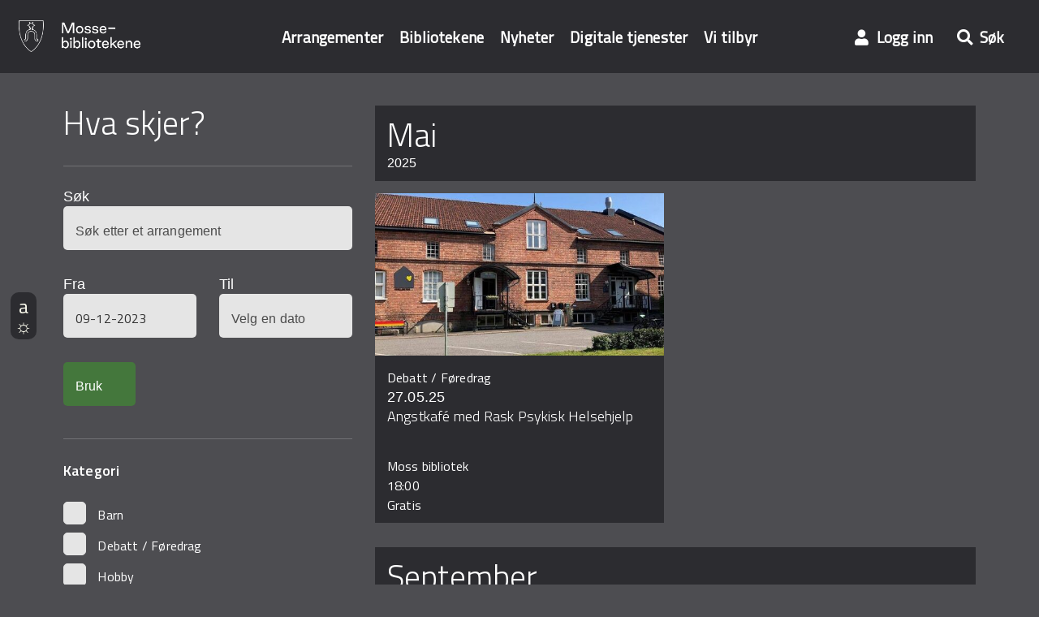

--- FILE ---
content_type: text/html; charset=utf-8
request_url: https://www.mossbibliotek.no/arrangementer?date%5Bvalue%5D%5Bdate%5D=09-12-2023&field_ding_event_date_value_1%5Bvalue%5D%5Bdate%5D=09-12-2023
body_size: 13104
content:
<!DOCTYPE html>
<html xmlns="http://www.w3.org/1999/xhtml" xml:lang="nb" lang="nb" dir="ltr"
  xmlns:og="http://ogp.me/ns#">
<head>
  <script  type="text/javascript" id="CookieConsent" src="https://policy.app.cookieinformation.com/uc.js" data-culture="nb" data-iab-enabled=""></script>
<meta http-equiv="Content-Type" content="text/html; charset=utf-8" />
<link rel="shortcut icon" href="https://www.mossbibliotek.no/profiles/ding2/themes/bibliofil-subtheme/favicon.ico" type="image/vnd.microsoft.icon" />
<meta name="generator" content="Drupal 7 (https://www.drupal.org)" />
<link rel="canonical" href="https://www.mossbibliotek.no/arrangementer" />
<link rel="shortlink" href="https://www.mossbibliotek.no/arrangementer" />
<meta property="og:site_name" content="Mossebibliotekene" />
<meta property="og:type" content="article" />
<meta property="og:url" content="https://www.mossbibliotek.no/arrangementer" />
<meta property="og:title" content="Hva skjer?" />
<link rel="stylesheet" href="//cdnjs.cloudflare.com/ajax/libs/font-awesome/5.11.2/css/all.css">
<script src="//storage.easyting.dk/bibliofil/header/mossbib/dist/lightweight-header-polyfills.js"></script>
<script src="//storage.easyting.dk/bibliofil/header/mossbib/dist/lightweight-header.js"></script>
<script src="//storage.easyting.dk/bibliofil/header/mossbib/dist/lightweight-suggester--bibliotek-systemer.js"></script>
<script src="//storage.easyting.dk/bibliofil/header/mossbib/dist/lightweight-suggester--autocomplete.min.js"></script>

<script>
	var searchfield = document.querySelector("#pubsok_txt_0");

	var isFrontPage = window.location.pathname === "/";

	
    const lightweightHeader = new window.LightweightHeader({
    skin: "bibliofil",
    logo: {
        imageAttrs: {
        alt: "Bibliotekslogo" // <------- (custom alt text of the logo images, must be different for every library!)
        },
        floating: "//storage.easyting.dk/bibliofil/header/img/mossbib-icon-logo.png",
        static: "//storage.easyting.dk/bibliofil/header/img/mossbib-text-logo.png",
    },
    links: [{
        title: "Arrangementer",
        href: "/arrangementer"
    }, {
        title: "Bibliotekene",
        href: "/biblioteker"
    }, {
        title: "Nyheter",
        href: "/nyheder"
    }, {
        title: "Digitale tjenester",
        href: "/e-materialer"
    }, {
        title: "Vi tilbyr",
        href: "/vi-tilbyr"
    }],
    actions: [{
        uid: "profile",
        icon: "fas fa-user",
        title: "Logg inn",
        href: "//mossbib.bib.no/cgi-bin/m2-cms?mode=login"
    }, {
        uid: "search",
        icon: "fas fa-search",
        title: "Søk",
        onClick: function() {
        if (isFrontPage) {
            lightweightHeader._searchInputEl.focus();
        } else {
            lightweightHeader.toggleSearch();
        }
        },
        onMount: function() {
        if (!isFrontPage) {
            lightweightHeader.on("search:open", function() {
            lightweightHeader.updateByUID("search", {
                attrs: {
                class: "lightweight-header--active"
                }
            });
            });

            lightweightHeader.on("search:close", function() {
            lightweightHeader.updateByUID("search", {
                attrs: {
                class: ""
                }
            });
            });
        }
        }
    }],
    mobileHamburgerAttrs: {
        "title": "Åben menu", // <------- (title of the hamburger button for mobile menu; empty by default)
         "aria-label":"Åben menu"

    },
    search: {
        type: isFrontPage ? "inline" : "foldable",
        icon: "fas fa-search",
        placeholder: "Søk i våre databaser",
        attrs: {
        "title": "Søgefelt", // <------- (Custom title of the search input; empty by default)
        "aria-label":"Søgefelt"
        },
        closeButton: {
        icon: "fas fa-times",
        title: "Lukk",
        attrs: {
            "title": "Ryd søgefelt" // <------- (Custom title of clear button for the search input; empty by default)
        },
        },
        suggestionsView: "two-columns",
        suggestionsViewStyle: {
        gap: 50,
        gapCalulation: "left-column",
        leftColumnWidth: 70,
        rightColumnWidth: 30
        },
        suggestions: [{
        suggester: new window.LightweightSuggester({
            baseUrl: "https://mossbib.bib.no/",
            query: {
            "instans": "m2-cms"
            }
        }),
        minimalQueryLength: 3,
        inputTimeout: 250,
        materials: {
            title: "Populære titler"
        },
        authors: {
            title: "Populære forfattere"
        },
        spellcheck: {
            title: "Søkeforslag fra stavekontroll",
            amount: 4
        }
        }, {
        suggester: new window.LightweightAutocomplete({
            baseUrl: "//mossbib.bibliotek.easytown.dk/ting/autocomplete/"
        }),
        minimalQueryLength: 3,
        inputTimeout: 250,
        editorial: {
            title: "Redaksjonelle søkeforslag",
            noResult: "<i>Ingen treff i det redaksjonelle universet</i>"
        }
        }],
        onSubmit: function(value, event) {
        window.open('//mossbib.bib.no/cgi-bin/m2-cms?mode=vt&nyttsok=1&pubsok_txt_0=' + value, '_self');
        },
        onSuggestion: function(value, event) {
        if (value.type === "editorial") {
            window.open('//iobib.bibliotek.easytown.dk/search/node/' + value.key, '_self');
        }
        }
    },
    mountTo: "body"
    });


		/*
		* Update the profile button and set username as button title in header instance.
		*
		* @param {string} user - The username, will be used as button title.
		*/
		var updateLoginButton = function(username) {
			lightweightHeader.updateByUID("profile", {
				title: username || "Min side",
				href: "//mossbib.bib.no/cgi-bin/m2-cms?mode=mappami",
				attrs: {
					id: "visminiprofil"
				}
			});
		};

		/* The fallback of login status checking. */
		var fallbackLoginChecking = function() {
		var username = document.querySelector("#innloggetnavn");
			if (username) {
				updateLoginButton(username);
			}
		};

		/* Fetch the user status: login state, first and last name. */
		window.fetch("//mossbib.bib.no/cgi-bin/m2dyn.htmc?mode=userstate", {
			credentials: "include"
		}).then(function(res) {
			return res.text().then(function(text) {
				/* Handle the error is any response was returned. */
				if (res.status !== 200) {
				return Promise.reject({
				url: res.url,
				status: res.status,
				message: text
			});
		}

		/* Handle login with fallback. */
		text = (text || "").trim();
		if (text === "1") {
			updateLoginButton();
		} else if(text === "0") {
			console.warn("The 'signedin' and 'signedout' is missing in response. The fallback will be called.", "Response:\n" + text);
			fallbackLoginChecking();
		}
		});
	}).catch(function(error) {
		/* Log the error and call fallback for check login status. */
		console.error("Can't fetch user state request. The fallback will be called.", error);
		fallbackLoginChecking();
	});
</script>
<script type="text/javascript">
(function(window, document, dataLayerName, id) {
window[dataLayerName]=window[dataLayerName]||[],window[dataLayerName].push({start:(new Date).getTime(),event:"stg.start"});var scripts=document.getElementsByTagName('script')[0],tags=document.createElement('script');
function stgCreateCookie(a,b,c){var d="";if(c){var e=new Date;e.setTime(e.getTime()+24*c*60*60*1e3),d="; expires="+e.toUTCString()}document.cookie=a+"="+b+d+"; path=/"}
var isStgDebug=(window.location.href.match("stg_debug")||document.cookie.match("stg_debug"))&&!window.location.href.match("stg_disable_debug");stgCreateCookie("stg_debug",isStgDebug?1:"",isStgDebug?14:-1);
var qP=[];dataLayerName!=="dataLayer"&&qP.push("data_layer_name="+dataLayerName),isStgDebug&&qP.push("stg_debug");var qPString=qP.length>0?("?"+qP.join("&")):"";
tags.async=!0,tags.src="//bibliotek.containers.piwik.pro/"+id+".js"+qPString,scripts.parentNode.insertBefore(tags,scripts);
!function(a,n,i){a[n]=a[n]||{};for(var c=0;c<i.length;c++)!function(i){a[n][i]=a[n][i]||{},a[n][i].api=a[n][i].api||function(){var a=[].slice.call(arguments,0);"string"==typeof a[0]&&window[dataLayerName].push({event:n+"."+i+":"+a[0],parameters:[].slice.call(arguments,1)})}}(i[c])}(window,"ppms",["tm","cm"]);
})(window, document, 'dataLayer', '883b0438-fc6f-4bb3-b3d6-11c663f77aff');
</script><noscript><iframe src="//bibliotek.containers.piwik.pro/883b0438-fc6f-4bb3-b3d6-11c663f77aff/noscript.html" height="0" width="0" style="display:none;visibility:hidden"></iframe></noscript>
    <title>Events | Mossebibliotekene</title>
  <meta name="viewport" content="width=device-width">
  <meta http-equiv="X-UA-Compatible" content="IE=edge,chrome=1">
  <style type="text/css" media="all">
@import url("https://www.mossbibliotek.no/modules/system/system.base.css?s4iouv");
@import url("https://www.mossbibliotek.no/modules/system/system.menus.css?s4iouv");
@import url("https://www.mossbibliotek.no/modules/system/system.messages.css?s4iouv");
@import url("https://www.mossbibliotek.no/modules/system/system.theme.css?s4iouv");
</style>
<style type="text/css" media="screen">
@import url("https://www.mossbibliotek.no/profiles/ding2/modules/contrib/tipsy/stylesheets/tipsy.css?s4iouv");
</style>
<style type="text/css" media="all">
@import url("https://www.mossbibliotek.no/profiles/ding2/modules/contrib/jquery_update/replace/ui/themes/base/minified/jquery.ui.core.min.css?s4iouv");
@import url("https://www.mossbibliotek.no/profiles/ding2/modules/contrib/jquery_update/replace/ui/themes/base/minified/jquery.ui.theme.min.css?s4iouv");
@import url("https://www.mossbibliotek.no/profiles/ding2/modules/contrib/jquery_update/replace/ui/themes/base/minified/jquery.ui.button.min.css?s4iouv");
@import url("https://www.mossbibliotek.no/profiles/ding2/modules/contrib/jquery_update/replace/ui/themes/base/minified/jquery.ui.resizable.min.css?s4iouv");
@import url("https://www.mossbibliotek.no/profiles/ding2/modules/contrib/jquery_update/replace/ui/themes/base/minified/jquery.ui.dialog.min.css?s4iouv");
@import url("https://www.mossbibliotek.no/profiles/ding2/modules/contrib/jquery_update/replace/ui/themes/base/minified/jquery.ui.datepicker.min.css?s4iouv");
@import url("https://www.mossbibliotek.no/profiles/ding2/modules/contrib/date/date_popup/themes/jquery.timeentry.css?s4iouv");
</style>
<style type="text/css" media="all">
@import url("https://www.mossbibliotek.no/profiles/ding2/modules/contrib/date/date_api/date.css?s4iouv");
@import url("https://www.mossbibliotek.no/profiles/ding2/modules/contrib/date/date_popup/themes/datepicker.1.7.css?s4iouv");
@import url("https://www.mossbibliotek.no/profiles/ding2/modules/contrib/date/date_repeat_field/date_repeat_field.css?s4iouv");
@import url("https://www.mossbibliotek.no/profiles/ding2/modules/ding_node_search_autocomplete/css/ding_node_search_autocomplete.css?s4iouv");
@import url("https://www.mossbibliotek.no/profiles/ding2/modules/emailkanon/css/newsletter.css?s4iouv");
@import url("https://www.mossbibliotek.no/profiles/ding2/modules/ting/ting.css?s4iouv");
@import url("https://www.mossbibliotek.no/profiles/ding2/modules/contrib/views/css/views.css?s4iouv");
@import url("https://www.mossbibliotek.no/profiles/ding2/modules/contrib/media/modules/media_wysiwyg/css/media_wysiwyg.base.css?s4iouv");
</style>
<style type="text/css" media="all">
@import url("https://www.mossbibliotek.no/profiles/ding2/modules/contrib/ctools/css/ctools.css?s4iouv");
@import url("https://www.mossbibliotek.no/profiles/ding2/modules/contrib/panels/css/panels.css?s4iouv");
@import url("https://www.mossbibliotek.no/profiles/ding2/modules/ding_campaign_mobile/css/ding_campaign_mobile.css?s4iouv");
@import url("https://www.mossbibliotek.no/profiles/ding2/modules/contrib/lazy_pane/css/lazy-pane.css?s4iouv");
@import url("https://www.mossbibliotek.no/profiles/ding2/modules/ding_redirect/ding_redirect_search.css?s4iouv");
@import url("https://www.mossbibliotek.no/profiles/ding2/libraries/slick/slick/slick.css?s4iouv");
</style>
<style type="text/css" media="all">
@import url("https://www.mossbibliotek.no/profiles/ding2/themes/ddbasic/sass_css/base/form.css?s4iouv");
@import url("https://www.mossbibliotek.no/profiles/ding2/themes/ddbasic/sass_css/base/icomoon.css?s4iouv");
@import url("https://www.mossbibliotek.no/profiles/ding2/themes/ddbasic/sass_css/base/standard.css?s4iouv");
@import url("https://www.mossbibliotek.no/profiles/ding2/themes/ddbasic/sass_css/base/table.css?s4iouv");
@import url("https://www.mossbibliotek.no/profiles/ding2/themes/ddbasic/sass_css/components/class.css?s4iouv");
@import url("https://www.mossbibliotek.no/profiles/ding2/themes/ddbasic/sass_css/components/field.css?s4iouv");
@import url("https://www.mossbibliotek.no/profiles/ding2/themes/ddbasic/sass_css/components/footer.css?s4iouv");
@import url("https://www.mossbibliotek.no/profiles/ding2/themes/ddbasic/sass_css/components/header.css?s4iouv");
@import url("https://www.mossbibliotek.no/profiles/ding2/themes/ddbasic/sass_css/components/kss.css?s4iouv");
@import url("https://www.mossbibliotek.no/profiles/ding2/themes/ddbasic/sass_css/components/menu.css?s4iouv");
@import url("https://www.mossbibliotek.no/profiles/ding2/themes/ddbasic/sass_css/components/opening-hours.css?s4iouv");
@import url("https://www.mossbibliotek.no/profiles/ding2/themes/ddbasic/sass_css/components/search.css?s4iouv");
@import url("https://www.mossbibliotek.no/profiles/ding2/themes/ddbasic/sass_css/components/select-list.css?s4iouv");
@import url("https://www.mossbibliotek.no/profiles/ding2/themes/ddbasic/sass_css/components/popupbar.css?s4iouv");
@import url("https://www.mossbibliotek.no/profiles/ding2/themes/ddbasic/sass_css/components/ui-datepicker.css?s4iouv");
@import url("https://www.mossbibliotek.no/profiles/ding2/themes/ddbasic/sass_css/components/ui-dialog.css?s4iouv");
@import url("https://www.mossbibliotek.no/profiles/ding2/themes/ddbasic/sass_css/components/entity-profile2.css?s4iouv");
@import url("https://www.mossbibliotek.no/profiles/ding2/themes/ddbasic/sass_css/components/messages.css?s4iouv");
@import url("https://www.mossbibliotek.no/profiles/ding2/themes/ddbasic/sass_css/components/webform.css?s4iouv");
@import url("https://www.mossbibliotek.no/profiles/ding2/themes/ddbasic/sass_css/components/ding-carousel.css?s4iouv");
@import url("https://www.mossbibliotek.no/profiles/ding2/themes/ddbasic/sass_css/components/ding-react.css?s4iouv");
@import url("https://www.mossbibliotek.no/profiles/ding2/themes/ddbasic/sass_css/components/ding-tabroll.css?s4iouv");
@import url("https://www.mossbibliotek.no/profiles/ding2/themes/ddbasic/sass_css/components/user.css?s4iouv");
@import url("https://www.mossbibliotek.no/profiles/ding2/themes/ddbasic/sass_css/components/modal-content.css?s4iouv");
@import url("https://www.mossbibliotek.no/profiles/ding2/themes/ddbasic/sass_css/components/ding-sections.css?s4iouv");
@import url("https://www.mossbibliotek.no/profiles/ding2/themes/ddbasic/sass_css/components/ting-subsearch.css?s4iouv");
@import url("https://www.mossbibliotek.no/profiles/ding2/themes/ddbasic/sass_css/components/links.css?s4iouv");
@import url("https://www.mossbibliotek.no/profiles/ding2/themes/ddbasic/sass_css/components/form/form-user-login.css?s4iouv");
@import url("https://www.mossbibliotek.no/profiles/ding2/themes/ddbasic/sass_css/components/form/form-user-profile.css?s4iouv");
@import url("https://www.mossbibliotek.no/profiles/ding2/themes/ddbasic/sass_css/components/form/form-status.css?s4iouv");
@import url("https://www.mossbibliotek.no/profiles/ding2/themes/ddbasic/sass_css/components/form/form-class.css?s4iouv");
</style>
<style type="text/css" media="all">
@import url("https://www.mossbibliotek.no/profiles/ding2/themes/ddbasic/sass_css/components/form/form-search-sort.css?s4iouv");
@import url("https://www.mossbibliotek.no/profiles/ding2/themes/ddbasic/sass_css/components/node/campaign.css?s4iouv");
@import url("https://www.mossbibliotek.no/profiles/ding2/themes/ddbasic/sass_css/components/node/eresource.css?s4iouv");
@import url("https://www.mossbibliotek.no/profiles/ding2/themes/ddbasic/sass_css/components/node/event.css?s4iouv");
@import url("https://www.mossbibliotek.no/profiles/ding2/themes/ddbasic/sass_css/components/node/faq-question.css?s4iouv");
@import url("https://www.mossbibliotek.no/profiles/ding2/themes/ddbasic/sass_css/components/node/group.css?s4iouv");
@import url("https://www.mossbibliotek.no/profiles/ding2/themes/ddbasic/sass_css/components/node/library.css?s4iouv");
@import url("https://www.mossbibliotek.no/profiles/ding2/themes/ddbasic/sass_css/components/node/news.css?s4iouv");
@import url("https://www.mossbibliotek.no/profiles/ding2/themes/ddbasic/sass_css/components/node/node.css?s4iouv");
@import url("https://www.mossbibliotek.no/profiles/ding2/themes/ddbasic/sass_css/components/node/page.css?s4iouv");
@import url("https://www.mossbibliotek.no/profiles/ding2/themes/ddbasic/sass_css/components/node/paragraphs.css?s4iouv");
@import url("https://www.mossbibliotek.no/profiles/ding2/themes/ddbasic/sass_css/components/panel/account.css?s4iouv");
@import url("https://www.mossbibliotek.no/profiles/ding2/themes/ddbasic/sass_css/components/panel/class-panel.css?s4iouv");
@import url("https://www.mossbibliotek.no/profiles/ding2/themes/ddbasic/sass_css/components/panel/pane-ding-facetbrowser.css?s4iouv");
@import url("https://www.mossbibliotek.no/profiles/ding2/themes/ddbasic/sass_css/components/panel/pane-menu.css?s4iouv");
@import url("https://www.mossbibliotek.no/profiles/ding2/themes/ddbasic/sass_css/components/panel/pane-profile2.css?s4iouv");
@import url("https://www.mossbibliotek.no/profiles/ding2/themes/ddbasic/sass_css/components/panel/pane-user-login.css?s4iouv");
@import url("https://www.mossbibliotek.no/profiles/ding2/themes/ddbasic/sass_css/components/panel/pane-user-profile.css?s4iouv");
@import url("https://www.mossbibliotek.no/profiles/ding2/themes/ddbasic/sass_css/components/ting-object/ting-object.css?s4iouv");
@import url("https://www.mossbibliotek.no/profiles/ding2/themes/ddbasic/sass_css/components/ting-object/material-item.css?s4iouv");
@import url("https://www.mossbibliotek.no/profiles/ding2/themes/ddbasic/sass_css/components/view/view.css?s4iouv");
@import url("https://www.mossbibliotek.no/profiles/ding2/themes/ddbasic/sass_css/components/skip-link.css?s4iouv");
@import url("https://www.mossbibliotek.no/profiles/ding2/themes/ddbasic/sass_css/layout/panel.css?s4iouv");
@import url("https://www.mossbibliotek.no/profiles/ding2/themes/ddbasic/sass_css/module/christmas_calendar.css?s4iouv");
@import url("https://www.mossbibliotek.no/profiles/ding2/themes/ddbasic/sass_css/module/ding_toggle.css?s4iouv");
@import url("https://www.mossbibliotek.no/profiles/ding2/themes/ddbasic/sass_css/module/ding_ipe_filter.css?s4iouv");
@import url("https://www.mossbibliotek.no/profiles/ding2/themes/ddbasic/sass_css/add-ons/factbox.css?s4iouv");
@import url("https://www.mossbibliotek.no/profiles/ding2/themes/ddbasic/sass_css/add-ons/frontpage-header.css?s4iouv");
@import url("https://www.mossbibliotek.no/profiles/ding2/themes/ddbasic/sass_css/add-ons/genre-list.css?s4iouv");
@import url("https://www.mossbibliotek.no/profiles/ding2/themes/ddbasic/sass_css/add-ons/material-list.css?s4iouv");
@import url("https://www.mossbibliotek.no/profiles/ding2/themes/ddbasic/sass_css/add-ons/nodelist.css?s4iouv");
</style>
<style type="text/css" media="all">
@import url("https://www.mossbibliotek.no/profiles/ding2/themes/ddbasic/sass_css/add-ons/panel-pane-ding-node.css?s4iouv");
@import url("https://www.mossbibliotek.no/profiles/ding2/themes/ddbasic/sass_css/add-ons/related-content.css?s4iouv");
@import url("https://www.mossbibliotek.no/profiles/ding2/themes/ddbasic/sass_css/add-ons/servicemeddelelse-list.css?s4iouv");
@import url("https://www.mossbibliotek.no/sites/default/files/color/bibliofil-17b27736/overrides.css?s4iouv");
</style>
<style type="text/css" media="print">
@import url("https://www.mossbibliotek.no/profiles/ding2/themes/ddbasic/sass_css/print.css?s4iouv");
</style>
<style type="text/css" media="all">
<!--/*--><![CDATA[/*><!--*/
.carousel-tabs .select-wrapper{display:none;}.ding_nodelist-promoted_nodes .last-left-block,.ding_nodelist-promoted_nodes .last-left-block a.label,.ding_nodelist-promoted_nodes .first-right-block,.ding_nodelist-promoted_nodes .first-right-block a.label{color:inherit;}.carousel-tabs .carousel-list-tabs .carousel-item a{color:rgba(255,255,255,.74);}a.gtflag{display:inline-block;}

/*]]>*/-->
</style>
  <script type="text/javascript" src="//ajax.googleapis.com/ajax/libs/jquery/3.1.1/jquery.min.js"></script>
<script type="text/javascript">
<!--//--><![CDATA[//><!--
window.jQuery || document.write("<script src='/profiles/ding2/modules/contrib/jquery_update/replace/jquery/3.1/jquery.min.js'>\x3C/script>")
//--><!]]>
</script>
<script type="text/javascript">
<!--//--><![CDATA[//><!--
jQuery.migrateMute=true;jQuery.migrateTrace=false;
//--><!]]>
</script>
<script type="text/javascript" src="https://www.mossbibliotek.no/sites/default/files/js/js_9Qks2o3AAd4VpO-_QlM-K506fSb1UwyFK49O02B7Vr8.js"></script>
<script type="text/javascript" src="https://www.mossbibliotek.no/sites/default/files/js/js_hDMwXAeq409H8S6Qb93GXnZuRrcX09t_xFGNuQM1a60.js"></script>
<script type="text/javascript" src="//ajax.googleapis.com/ajax/libs/jqueryui/1.10.2/jquery-ui.min.js"></script>
<script type="text/javascript">
<!--//--><![CDATA[//><!--
window.jQuery.ui || document.write("<script src='/profiles/ding2/modules/contrib/jquery_update/replace/ui/ui/minified/jquery-ui.min.js'>\x3C/script>")
//--><!]]>
</script>
<script type="text/javascript" src="https://www.mossbibliotek.no/sites/default/files/js/js_j9VjiiF2Luo2DJYcZDjM5eDXKB7_rtKhRGkGt9Or6J0.js"></script>
<script type="text/javascript" src="https://www.mossbibliotek.no/sites/default/files/js/js_n3WmX9yx68sF7oahXfU9TK6ZLl0HX_i2q6ZTO6tat8g.js"></script>
<script type="text/javascript" src="https://www.mossbibliotek.no/sites/default/files/js/js_I98ivduibNEodyXiXlzX2yIbk7PuV1AdpeBB41ntTYc.js"></script>
<script type="text/javascript" src="https://www.mossbibliotek.no/sites/default/files/js/js_BM1E5D4KT5IeJuMr-BFQ8mvTbMwL6XsIRqrSGTE_Lm8.js"></script>
<script type="text/javascript">
<!--//--><![CDATA[//><!--
jQuery.extend(Drupal.settings, {"basePath":"\/","pathPrefix":"","setHasJsCookie":0,"ajaxPageState":{"theme":"bibliofil","theme_token":"1tzHOepSMdqlb-nDHkOiSNIa7SZERQAChAgOqcnKuY8","jquery_version":"3.1","js":{"profiles\/ding2\/modules\/ding_popup\/ding_popup-popupbar.js":1,"profiles\/ding2\/modules\/ding_popup\/ding_popup.js":1,"\/\/ajax.googleapis.com\/ajax\/libs\/jquery\/3.1.1\/jquery.min.js":1,"0":1,"1":1,"profiles\/ding2\/modules\/contrib\/jquery_update\/replace\/jquery-migrate\/3\/jquery-migrate.min.js":1,"misc\/jquery-extend-3.4.0.js":1,"misc\/jquery-html-prefilter-3.5.0-backport.js":1,"misc\/jquery.once.js":1,"misc\/drupal.js":1,"profiles\/ding2\/modules\/contrib\/tipsy\/javascripts\/jquery.tipsy.js":1,"profiles\/ding2\/modules\/contrib\/tipsy\/javascripts\/tipsy.js":1,"misc\/ajax.js":1,"\/\/ajax.googleapis.com\/ajax\/libs\/jqueryui\/1.10.2\/jquery-ui.min.js":1,"2":1,"misc\/ui\/jquery.ui.position-1.13.0-backport.js":1,"misc\/ui\/jquery.ui.dialog-1.13.0-backport.js":1,"misc\/ui\/jquery.ui.datepicker-1.13.0-backport.js":1,"modules\/locale\/locale.datepicker.js":1,"profiles\/ding2\/modules\/contrib\/date\/date_popup\/jquery.timeentry.pack.js":1,"profiles\/ding2\/libraries\/history.js\/scripts\/bundled\/html4+html5\/jquery.history.js":1,"profiles\/ding2\/modules\/contrib\/jquery_update\/replace\/ui\/external\/jquery.cookie.js":1,"profiles\/ding2\/modules\/contrib\/jquery_update\/replace\/jquery.form\/4\/jquery.form.min.js":1,"profiles\/ding2\/modules\/contrib\/jquery_update\/js\/jquery_update.js":1,"profiles\/ding2\/modules\/ding_content\/js\/ding_content.cookie_consent.js":1,"profiles\/ding2\/modules\/ting_search\/js\/ting_search_overlay.js":1,"public:\/\/languages\/nb_0nLmettyEsVecTlEoViKsOZDTUxtUi0WFIPTdENuTkQ.js":1,"profiles\/ding2\/modules\/contrib\/better_exposed_filters\/better_exposed_filters.js":1,"profiles\/ding2\/modules\/contrib\/date\/date_popup\/date_popup.js":1,"profiles\/ding2\/modules\/contrib\/ctools\/js\/auto-submit.js":1,"profiles\/ding2\/modules\/contrib\/views\/js\/base.js":1,"misc\/progress.js":1,"profiles\/ding2\/modules\/contrib\/views\/js\/ajax_view.js":1,"profiles\/ding2\/modules\/ding_redirect\/js\/ding_redirect_login.js":1,"profiles\/ding2\/modules\/easyddb_dams\/modules\/easyddb_dams_media_browser\/js\/easyddb_dams_media_browser.content.js":1,"profiles\/ding2\/modules\/contrib\/antibot\/js\/antibot.js":1,"profiles\/ding2\/modules\/contrib\/lazy_pane\/js\/lazy-pane.js":1,"misc\/autocomplete.js":1,"profiles\/ding2\/modules\/ting_search\/js\/ting_search.js":1,"profiles\/ding2\/modules\/ding_redirect\/js\/ding_redirect_search.js":1,"profiles\/ding2\/themes\/ddbasic\/scripts\/a11y.js":1,"profiles\/ding2\/libraries\/jquery.imagesloaded\/jquery.imagesloaded.min.js":1,"profiles\/ding2\/libraries\/html5shiv\/dist\/html5shiv.min.js":1,"profiles\/ding2\/libraries\/masonry\/dist\/masonry.pkgd.min.js":1,"profiles\/ding2\/libraries\/slick\/slick\/slick.min.js":1,"profiles\/ding2\/modules\/ding_base\/js\/lazy-pane-fix.js":1,"profiles\/ding2\/modules\/contrib\/views_ajax_history\/views_ajax_history.js":1,"profiles\/ding2\/modules\/ting_search_autocomplete\/js\/ting_search_autocomplete.js":1,"profiles\/ding2\/modules\/ding_node_search_autocomplete\/js\/ding_node_search_autocomplete.js":1,"profiles\/ding2\/themes\/ddbasic\/scripts\/flexmenu.js":1,"profiles\/ding2\/themes\/ddbasic\/scripts\/site.js":1,"profiles\/ding2\/themes\/ddbasic\/scripts\/ddbasic.common.js":1,"profiles\/ding2\/themes\/ddbasic\/scripts\/account.js":1,"profiles\/ding2\/themes\/ddbasic\/scripts\/utils.js":1,"profiles\/ding2\/themes\/ddbasic\/scripts\/menu.js":1,"profiles\/ding2\/themes\/ddbasic\/scripts\/profile-dropdown.js":1,"profiles\/ding2\/themes\/ddbasic\/scripts\/footer.js":1,"profiles\/ding2\/themes\/ddbasic\/scripts\/misc.js":1,"profiles\/ding2\/themes\/ddbasic\/scripts\/node\/event.js":1,"profiles\/ding2\/themes\/ddbasic\/scripts\/node\/news.js":1,"profiles\/ding2\/themes\/ddbasic\/scripts\/ting-object\/ting-object.js":1,"profiles\/ding2\/themes\/ddbasic\/scripts\/view.js":1,"profiles\/ding2\/themes\/bibliofil-subtheme\/scripts\/message.js":1},"css":{"modules\/system\/system.base.css":1,"modules\/system\/system.menus.css":1,"modules\/system\/system.messages.css":1,"modules\/system\/system.theme.css":1,"profiles\/ding2\/modules\/contrib\/tipsy\/stylesheets\/tipsy.css":1,"misc\/ui\/jquery.ui.core.css":1,"misc\/ui\/jquery.ui.theme.css":1,"misc\/ui\/jquery.ui.button.css":1,"misc\/ui\/jquery.ui.resizable.css":1,"misc\/ui\/jquery.ui.dialog.css":1,"misc\/ui\/jquery.ui.datepicker.css":1,"profiles\/ding2\/modules\/contrib\/date\/date_popup\/themes\/jquery.timeentry.css":1,"profiles\/ding2\/modules\/contrib\/date\/date_api\/date.css":1,"profiles\/ding2\/modules\/contrib\/date\/date_popup\/themes\/datepicker.1.7.css":1,"profiles\/ding2\/modules\/contrib\/date\/date_repeat_field\/date_repeat_field.css":1,"profiles\/ding2\/modules\/ding_node_search_autocomplete\/css\/ding_node_search_autocomplete.css":1,"profiles\/ding2\/modules\/emailkanon\/css\/newsletter.css":1,"modules\/field\/theme\/field.css":1,"modules\/node\/node.css":1,"modules\/search\/search.css":1,"profiles\/ding2\/modules\/ting\/ting.css":1,"modules\/user\/user.css":1,"profiles\/ding2\/modules\/contrib\/views\/css\/views.css":1,"profiles\/ding2\/modules\/contrib\/media\/modules\/media_wysiwyg\/css\/media_wysiwyg.base.css":1,"profiles\/ding2\/modules\/contrib\/ctools\/css\/ctools.css":1,"profiles\/ding2\/modules\/contrib\/panels\/css\/panels.css":1,"profiles\/ding2\/modules\/ding_campaign_mobile\/css\/ding_campaign_mobile.css":1,"profiles\/ding2\/modules\/contrib\/lazy_pane\/css\/lazy-pane.css":1,"profiles\/ding2\/modules\/ding_redirect\/ding_redirect_search.css":1,"profiles\/ding2\/libraries\/slick\/slick\/slick.css":1,"profiles\/ding2\/themes\/bibliofil-subtheme\/sass_css\/base\/addfont.css":1,"profiles\/ding2\/themes\/ddbasic\/sass_css\/base\/form.css":1,"profiles\/ding2\/themes\/ddbasic\/sass_css\/base\/icomoon.css":1,"profiles\/ding2\/themes\/ddbasic\/sass_css\/base\/standard.css":1,"profiles\/ding2\/themes\/ddbasic\/sass_css\/base\/table.css":1,"profiles\/ding2\/themes\/ddbasic\/sass_css\/components\/class.css":1,"profiles\/ding2\/themes\/ddbasic\/sass_css\/components\/field.css":1,"profiles\/ding2\/themes\/ddbasic\/sass_css\/components\/footer.css":1,"profiles\/ding2\/themes\/ddbasic\/sass_css\/components\/header.css":1,"profiles\/ding2\/themes\/ddbasic\/sass_css\/components\/kss.css":1,"profiles\/ding2\/themes\/ddbasic\/sass_css\/components\/menu.css":1,"profiles\/ding2\/themes\/ddbasic\/sass_css\/components\/opening-hours.css":1,"profiles\/ding2\/themes\/ddbasic\/sass_css\/components\/search.css":1,"profiles\/ding2\/themes\/ddbasic\/sass_css\/components\/select-list.css":1,"profiles\/ding2\/themes\/ddbasic\/sass_css\/components\/popupbar.css":1,"profiles\/ding2\/themes\/ddbasic\/sass_css\/components\/ui-datepicker.css":1,"profiles\/ding2\/themes\/ddbasic\/sass_css\/components\/ui-dialog.css":1,"profiles\/ding2\/themes\/ddbasic\/sass_css\/components\/entity-profile2.css":1,"profiles\/ding2\/themes\/ddbasic\/sass_css\/components\/messages.css":1,"profiles\/ding2\/themes\/ddbasic\/sass_css\/components\/webform.css":1,"profiles\/ding2\/themes\/ddbasic\/sass_css\/components\/ding-carousel.css":1,"profiles\/ding2\/themes\/ddbasic\/sass_css\/components\/ding-react.css":1,"profiles\/ding2\/themes\/ddbasic\/sass_css\/components\/ding-tabroll.css":1,"profiles\/ding2\/themes\/ddbasic\/sass_css\/components\/user.css":1,"profiles\/ding2\/themes\/ddbasic\/sass_css\/components\/modal-content.css":1,"profiles\/ding2\/themes\/ddbasic\/sass_css\/components\/ding-sections.css":1,"profiles\/ding2\/themes\/ddbasic\/sass_css\/components\/ting-subsearch.css":1,"profiles\/ding2\/themes\/ddbasic\/sass_css\/components\/links.css":1,"profiles\/ding2\/themes\/ddbasic\/sass_css\/components\/form\/form-user-login.css":1,"profiles\/ding2\/themes\/ddbasic\/sass_css\/components\/form\/form-user-profile.css":1,"profiles\/ding2\/themes\/ddbasic\/sass_css\/components\/form\/form-status.css":1,"profiles\/ding2\/themes\/ddbasic\/sass_css\/components\/form\/form-class.css":1,"profiles\/ding2\/themes\/ddbasic\/sass_css\/components\/form\/form-search-sort.css":1,"profiles\/ding2\/themes\/ddbasic\/sass_css\/components\/node\/campaign.css":1,"profiles\/ding2\/themes\/ddbasic\/sass_css\/components\/node\/eresource.css":1,"profiles\/ding2\/themes\/ddbasic\/sass_css\/components\/node\/event.css":1,"profiles\/ding2\/themes\/ddbasic\/sass_css\/components\/node\/faq-question.css":1,"profiles\/ding2\/themes\/ddbasic\/sass_css\/components\/node\/group.css":1,"profiles\/ding2\/themes\/ddbasic\/sass_css\/components\/node\/library.css":1,"profiles\/ding2\/themes\/ddbasic\/sass_css\/components\/node\/news.css":1,"profiles\/ding2\/themes\/ddbasic\/sass_css\/components\/node\/node.css":1,"profiles\/ding2\/themes\/ddbasic\/sass_css\/components\/node\/page.css":1,"profiles\/ding2\/themes\/ddbasic\/sass_css\/components\/node\/paragraphs.css":1,"profiles\/ding2\/themes\/ddbasic\/sass_css\/components\/panel\/account.css":1,"profiles\/ding2\/themes\/ddbasic\/sass_css\/components\/panel\/class-panel.css":1,"profiles\/ding2\/themes\/ddbasic\/sass_css\/components\/panel\/pane-ding-facetbrowser.css":1,"profiles\/ding2\/themes\/ddbasic\/sass_css\/components\/panel\/pane-menu.css":1,"profiles\/ding2\/themes\/ddbasic\/sass_css\/components\/panel\/pane-profile2.css":1,"profiles\/ding2\/themes\/ddbasic\/sass_css\/components\/panel\/pane-user-login.css":1,"profiles\/ding2\/themes\/ddbasic\/sass_css\/components\/panel\/pane-user-profile.css":1,"profiles\/ding2\/themes\/ddbasic\/sass_css\/components\/ting-object\/ting-object.css":1,"profiles\/ding2\/themes\/ddbasic\/sass_css\/components\/ting-object\/material-item.css":1,"profiles\/ding2\/themes\/ddbasic\/sass_css\/components\/view\/view.css":1,"profiles\/ding2\/themes\/ddbasic\/sass_css\/components\/skip-link.css":1,"profiles\/ding2\/themes\/ddbasic\/sass_css\/layout\/panel.css":1,"profiles\/ding2\/themes\/ddbasic\/sass_css\/module\/christmas_calendar.css":1,"profiles\/ding2\/themes\/ddbasic\/sass_css\/module\/ding_toggle.css":1,"profiles\/ding2\/themes\/ddbasic\/sass_css\/module\/ding_ipe_filter.css":1,"profiles\/ding2\/themes\/ddbasic\/sass_css\/add-ons\/factbox.css":1,"profiles\/ding2\/themes\/ddbasic\/sass_css\/add-ons\/frontpage-header.css":1,"profiles\/ding2\/themes\/ddbasic\/sass_css\/add-ons\/genre-list.css":1,"profiles\/ding2\/themes\/ddbasic\/sass_css\/add-ons\/material-list.css":1,"profiles\/ding2\/themes\/ddbasic\/sass_css\/add-ons\/nodelist.css":1,"profiles\/ding2\/themes\/ddbasic\/sass_css\/add-ons\/panel-pane-ding-node.css":1,"profiles\/ding2\/themes\/ddbasic\/sass_css\/add-ons\/related-content.css":1,"profiles\/ding2\/themes\/ddbasic\/sass_css\/add-ons\/servicemeddelelse-list.css":1,"profiles\/ding2\/themes\/bibliofil-subtheme\/sass_css\/configuration\/overrides.css":1,"profiles\/ding2\/themes\/ddbasic\/sass_css\/print.css":1,"0":1}},"ding_redirect":{"delay":"1000","dialog_title":"Omdirigerer...","dialog_text":"Du blir omdirigert til innloggingssiden. Lukk denne dialogboksen for \u00e5 slutte \u00e5 omdirigere.","login_url":"https:\/\/bvestbib.bib.no\/cgi-bin\/m2?mode=login","well":"https:\/\/bvestbib.bib.no\/cgi-bin\/m2?mode=vt\u0026nyttsok=1\u0026pubsok_txt_0=%QUERY%","web":""},"tipsy":{"custom_selectors":[{"selector":".tipsy","options":{"fade":1,"gravity":"w","delayIn":0,"delayOut":0,"trigger":"hover","opacity":"0.8","offset":0,"html":0,"tooltip_content":{"source":"attribute","selector":"title"}}}]},"better_exposed_filters":{"datepicker":false,"slider":false,"settings":[],"autosubmit":false,"views":{"ding_event":{"displays":{"ding_event_list":{"filters":{"title":{"required":false},"date":{"required":false},"field_ding_event_date_value2":{"required":false},"event_category_term_node_tid_depth":{"required":false},"og_group_ref_target_id_entityreference_filter":{"required":false},"field_ding_event_target_tid":{"required":false}}}}}}},"jquery":{"ui":{"datepicker":{"isRTL":false,"firstDay":"1"}}},"datePopup":{"edit-date-value-datepicker-popup-0":{"func":"datepicker","settings":{"changeMonth":true,"changeYear":true,"autoPopUp":"focus","closeAtTop":false,"speed":"immediate","firstDay":1,"dateFormat":"dd-mm-yy","yearRange":"-3:+3","fromTo":false,"defaultDate":"0y"}},"edit-field-ding-event-date-value2-value-datepicker-popup-0":{"func":"datepicker","settings":{"changeMonth":true,"changeYear":true,"autoPopUp":"focus","closeAtTop":false,"speed":"immediate","firstDay":1,"dateFormat":"dd-mm-yy","yearRange":"-3:+3","fromTo":false,"defaultDate":"0y"}},"edit-date-value-datepicker-popup-1":{"func":"datepicker","settings":{"changeMonth":true,"changeYear":true,"autoPopUp":"focus","closeAtTop":false,"speed":"immediate","firstDay":1,"dateFormat":"dd-mm-yy","yearRange":"-3:+3","fromTo":false,"defaultDate":"0y"}},"edit-field-ding-event-date-value2-value-datepicker-popup-1":{"func":"datepicker","settings":{"changeMonth":true,"changeYear":true,"autoPopUp":"focus","closeAtTop":false,"speed":"immediate","firstDay":1,"dateFormat":"dd-mm-yy","yearRange":"-3:+3","fromTo":false,"defaultDate":"0y"}}},"urlIsAjaxTrusted":{"\/arrangementer":true,"\/views\/ajax":true,"\/arrangementer?destination=arrangementer%3Fdate%255Bvalue%255D%255Bdate%255D%3D09-12-2023%26field_ding_event_date_value_1%255Bvalue%255D%255Bdate%255D%3D09-12-2023":true,"\/search-blank":true},"viewsAjaxHistory":{"renderPageItem":0},"views":{"ajax_path":"\/views\/ajax","ajaxViews":{"views_dom_id:dcf30954ef2465b802c79d40340002cc":{"view_name":"ding_event","view_display_id":"ding_event_list","view_args":"","view_path":"arrangementer","view_base_path":"node\/%\/events\/feed","view_dom_id":"dcf30954ef2465b802c79d40340002cc","pager_element":0}}},"easyddb_dams_media_browser":{"audio_player":"\/profiles\/ding2\/modules\/easyddb_dams\/modules\/easyddb_dams_media_browser\/players\/player_mp3.swf","video_player":"\/profiles\/ding2\/modules\/easyddb_dams\/modules\/easyddb_dams_media_browser\/players\/player_video.swf"},"antibot":{"forms":{"user-login-form":{"action":"\/arrangementer?destination=arrangementer%3Fdate%255Bvalue%255D%255Bdate%255D%3D09-12-2023%26field_ding_event_date_value_1%255Bvalue%255D%255Bdate%255D%3D09-12-2023","key":"2d1379116de05898e27d9033859db912"}}},"lazy_pane":{"current_path":"arrangementer"}});
//--><!]]>
</script>
</head>
<body  class="html not-front not-logged-in no-sidebars page-arrangementer i18n-nb page-panels">
  <div class="is-tablet"></div>
  <div class="is-mobile"></div>
    <a href="#main-content" class="skip-link">
  Hopp til hovedinnhold</a>
<div id="page" class="ding2-site-template">
      <header class="site-header">
              <section class="topbar">
          <div class="topbar-inner">
            <section class="user js-topbar-user panel-pane pane-block pane-user-login">
  <div class="user-field-wrapper">
    
    <noscript>
  <style>form.antibot { display: none !important; }</style>
  <div class="antibot-no-js antibot-message antibot-message-warning messages warning">
    You must have JavaScript enabled to use this form.  </div>
</noscript>
<form class="antibot" action="/antibot" method="post" id="user-login-form" accept-charset="UTF-8"><div><div class="form-item form-type-textfield form-item-name">
  <label for="edit-name">Brukernavn <span class="form-required" title="Dette feltet er obligatorisk.">*</span></label>
 <input type="text" id="edit-name" name="name" value="" size="15" maxlength="60" class="form-text required" />
</div>
<div class="form-item form-type-password form-item-pass">
  <label for="edit-pass">Passord <span class="form-required" title="Dette feltet er obligatorisk.">*</span></label>
 <input type="password" id="edit-pass" name="pass" size="15" maxlength="128" class="form-text required" />
</div>
<ul><li class="first last"><a href="/user/password" title="Motta nytt passord på e-post.">Bestill nytt passord</a></li>
</ul><input type="hidden" name="form_build_id" value="form-LeKuyEHSGgkzqeOaDVklHonXX07DHrm-B0Z1x6b2cv8" />
<input type="hidden" name="form_id" value="user_login_block" />
<input type="hidden" name="antibot_key" value="" />
<div class="form-actions form-wrapper" id="edit-actions"><input type="submit" id="edit-submit" name="op" value="Logg på" class="form-submit" /></div></div></form>  </div>
</section>
<div class="logo">
  <a href="/" title="Hjem" rel="home">
    <div class="site-name-container logo-container">
      <div class="site-name">Mossebibliotekene</div>
              <img alt="Mossebibliotekene" title="Mossebibliotekene" src="https://www.mossbibliotek.no/profiles/ding2/themes/bibliofil-subtheme/logo.png" />
        <span class="vertical-helper"></span>
          </div>
  </a>
</div>
<div  class="lazy-pane-placeholder" data-lazy-pane-id="lazy_pane:panel_context:site_template::site_template_panel_context::0:::block:menu-menu-tabs-menu:new-10bf5aa9-f209-42b0-bba4-cc6ba8aee079:" data-lazy-pane-load-strategy="pane-visible"><span class="lazy-pane-spinner"></span></div>          </div>
        </section>
      
              <section class="navigation-wrapper js-topbar-menu">
          <div class="navigation-inner">
            <div class="main-menu-wrapper panel-pane pane-block pane-menu-block-1" >
      <ul class="main-menu"><li class="first leaf active-trail active menu-mlid-406"><a href="/arrangementer" title="" class="menu-item active"><span>Hva skjer?</span></a></li>
<li class="leaf menu-mlid-404"><a href="/biblioteker" title="" class="menu-item"><span>Bibliotekene</span></a></li>
<li class="leaf menu-mlid-407"><a href="/nyheder" title="" class="menu-item"><span>Aktuelt</span></a></li>
<li class="expanded menu-mlid-1482"><a href="/e-materialer" title="" class="menu-item"><span>E-bibliotek</span><span class="main-menu-expanded-icon"></span></a><ul class="main-menu"><li class="first leaf menu-mlid-4887"><a href="/e-materialer/bibliofil-0" class="menu-item"><span>Bibliofil</span></a></li>
<li class="leaf menu-mlid-4889"><a href="/e-materialer/bookbites" class="menu-item"><span>Bookbites</span></a></li>
<li class="leaf menu-mlid-4891"><a href="/e-materialer/cineast-og-filmoteket" class="menu-item"><span>Cineast</span></a></li>
<li class="leaf menu-mlid-4890"><a href="/e-materialer/libby" class="menu-item"><span>Libby</span></a></li>
<li class="last leaf menu-mlid-4885"><a href="/e-materialer/vogtsamlingen-1" class="menu-item"><span>Vogtsamlingen</span></a></li>
</ul></li>
<li class="collapsed menu-mlid-4868"><a href="/anbefalinger" title="" class="menu-item"><span>Anbefalinger</span></a></li>
<li class="leaf menu-mlid-5679"><a href="/e-materialer/filmbib" class="menu-item"><span>Filmbib</span></a></li>
<li class="last expanded menu-mlid-4867"><a href="/vi-tilbyr" class="menu-item"><span>Vi tilbyr</span><span class="main-menu-expanded-icon"></span></a><ul class="main-menu"><li class="first leaf menu-mlid-4881"><a href="/node/407" class="menu-item"><span>Advokatvakten i Rygge</span></a></li>
<li class="leaf menu-mlid-4877"><a href="/vi-tilbyr/vi-tilbyr" class="menu-item"><span>Print / Kopi / Scan / Wi-fi & Publikums-PCer</span></a></li>
<li class="leaf menu-mlid-6621"><a href="/vi-tilbyr/bok-til-alle" class="menu-item"><span>Bok til alle</span></a></li>
<li class="leaf menu-mlid-4882"><a href="/vi-tilbyr/boken-kommer" class="menu-item"><span>Boken kommer</span></a></li>
<li class="leaf menu-mlid-6960"><a href="/vi-tilbyr/bokkofferter" class="menu-item"><span>Bokkofferter</span></a></li>
<li class="leaf menu-mlid-8614"><a href="/vi-tilbyr/digital-rombooking" class="menu-item"><span>Digital rombooking</span></a></li>
<li class="leaf menu-mlid-4912"><a href="/vi-tilbyr/fritt-spillerom" class="menu-item"><span>Fritt Spillerom</span></a></li>
<li class="leaf menu-mlid-4895"><a href="/vi-tilbyr/fa-lanekort-merapent-hjemmefra" class="menu-item"><span>Få lånekort & meråpent hjemmefra!</span></a></li>
<li class="leaf menu-mlid-4894"><a href="/vi-tilbyr/lan-en-bokkasse" class="menu-item"><span>Lån en bokkasse</span></a></li>
<li class="leaf menu-mlid-4196"><a href="/vi-tilbyr/lan-bestillinger" class="menu-item"><span>Låneregler & lånekort</span></a></li>
<li class="leaf menu-mlid-4883"><a href="/vi-tilbyr/studenter" class="menu-item"><span>Studenter</span></a></li>
<li class="last leaf menu-mlid-4893"><a href="/vi-tilbyr/tjenester-skolene" class="menu-item"><span>Tjenester for skolene</span></a></li>
</ul></li>
</ul></div>
            <a href="#" class="search-extended-button" aria-label="Show extended search"></a>
          </div>
        </section>
      
              <section class="header-wrapper">
          <div class="header-inner">
              <section class="navigation-wrapper mobile-user-menu panel-pane pane-user-menu js-mobile-user-menu">
    <div class="navigation-inner">
            <div  class="lazy-pane-placeholder" data-lazy-pane-id="lazy_pane:panel_context:site_template::site_template_panel_context::0:::user_menu:user_menu:new-d9c1432b-77cc-432c-987a-eb64569a0b88:" data-lazy-pane-load-strategy="page-loaded"><span class="lazy-pane-spinner"></span></div>    </div>
  </section>
<section class="search js-topbar-search panel-pane pane-block pane-search-form">
  <div class="search-field-wrapper">
    
        <form role="search" action="/search-blank" method="post" id="search-block-form" accept-charset="UTF-8"><div><div>
  <div class="form-item form-type-textfield form-item-search-block-form">
  <label class="element-invisible" for="edit-search-block-form--2">Søk </label>
 <input title="Skriv inn ønskede søkekriterier." placeholder="Søk i bøker, filmar, spel, musikk og alt anna" aria-label="Søk i bøker, filmar, spel, musikk og alt anna" class="auto-submit form-text form-autocomplete" type="text" id="edit-search-block-form--2" name="search_block_form" value="" size="15" maxlength="1024" /><input type="hidden" id="edit-search-block-form--2-autocomplete" value="https://www.mossbibliotek.no/index.php?q=ting/autocomplete" disabled="disabled" class="autocomplete" />
</div>
<div id="edit-ding-redirect-redirect-radios" class="form-radios"><div class="form-item form-type-radio form-item-ding-redirect-redirect-radios">
 <input type="radio" id="edit-ding-redirect-redirect-radios-well" name="ding_redirect_redirect_radios" value="well" checked="checked" class="form-radio" />  <label class="option" for="edit-ding-redirect-redirect-radios-well">Search in materials </label>

</div>
<div class="form-item form-type-radio form-item-ding-redirect-redirect-radios">
 <input type="radio" id="edit-ding-redirect-redirect-radios-web" name="ding_redirect_redirect_radios" value="web" class="form-radio" />  <label class="option" for="edit-ding-redirect-redirect-radios-web">Search on website </label>

</div>
</div><div class="form-actions form-wrapper" id="edit-actions--2"><input type="submit" id="edit-submit--2" name="op" value="Søk" class="form-submit" /></div><input type="hidden" name="form_build_id" value="form-rHoeP_u0NKAoFtlocYGuVqqBp40lNr9muf3icseHmzA" />
<input type="hidden" name="form_id" value="search_block_form" />
<input id="controls_search_sort" type="hidden" name="sort" value="" />
<input id="controls_search_size" type="hidden" name="size" value="" />
</div>
</div></form>  </div>
</section>
          </div>
        </section>
      
    </header>
  
  <div class="content-wrapper js-content-wrapper" id="main-content" role="main">
    <div class="content-inner">
      <div class="panel-pane pane-page-content" >
  <div class="panel-pane-inner">
      
              
      
    <div class="pane-content">
      <div  class="default-panel-layout">
    <div class="left-and-main-content">
    <div class="layout-wrapper">
                    <aside class="secondary-content">
          <div class="panel-pane pane-menu-title" >
  <div class="panel-pane-inner">
      
              
      
    <div class="pane-content">
      <h1>Hva skjer?</h1>    </div>
  
      
      </div>
</div>
<div class="panel-pane pane-block pane-views-exp-ding-event-ding-event-list" >
  <div class="panel-pane-inner">
      
              
      
    <div class="pane-content">
      <form class="ctools-auto-submit-full-form" action="/arrangementer" method="get" id="views-exposed-form-ding-event-ding-event-list" accept-charset="UTF-8"><div><div class="views-exposed-form">
  <div class="views-exposed-widgets clearfix">
          <div id="edit-title-wrapper" class="views-exposed-widget views-widget-filter-combine">
                              <label for="edit-title">
              Søk            </label>
                                  <div class="views-widget">
          <div class="form-item form-type-textfield form-item-title">
 <input placeholder="Søk etter et arrangement" aria-expanded="false" type="text" id="edit-title" name="title" value="" size="30" maxlength="128" class="form-text" />
</div>
        </div>
              </div>
                <div id="edit-date-wrapper" class="views-exposed-widget views-widget-filter-field_ding_event_date_value">
                                          <label for="edit-date-value-datepicker-popup-0" id="edit-date">
              Fra            </label>
                                  <div class="views-widget">
          <div id="edit-field-ding-event-date-value-value-wrapper"><div id="edit-field-ding-event-date-value-value-inside-wrapper"><div  class="container-inline-date"><div class="form-item form-type-date-popup form-item-date-value">
  <div id="edit-date-value"  class="date-padding"><div class="form-item form-type-textfield form-item-date-value-date">
 <input aria-labelledby="edit-date" placeholder="Velg en dato" type="text" id="edit-date-value-datepicker-popup-0" name="date[value][date]" value="09-12-2023" size="20" maxlength="30" class="form-text" />
<div class="description"> F.eks. 24-01-2026</div>
</div>
</div>
</div>
</div></div></div>        </div>
              </div>
                <div id="edit-field-ding-event-date-value2-wrapper" class="views-exposed-widget views-widget-filter-field_ding_event_date_value2">
                              <label for="edit-field-ding-event-date-value2">
              Til            </label>
                                  <div class="views-widget">
          <div id="edit-field-ding-event-date-value2-value-wrapper"><div id="edit-field-ding-event-date-value2-value-inside-wrapper"><div  class="container-inline-date"><div class="form-item form-type-date-popup form-item-field-ding-event-date-value2-value">
  <div id="edit-field-ding-event-date-value2-value"  class="date-padding"><div class="form-item form-type-textfield form-item-field-ding-event-date-value2-value-date">
  <label class="element-invisible" for="edit-field-ding-event-date-value2-value-datepicker-popup-0">Dato </label>
 <input placeholder="Velg en dato" type="text" id="edit-field-ding-event-date-value2-value-datepicker-popup-0" name="field_ding_event_date_value2[value][date]" value="" size="20" maxlength="30" class="form-text" />
<div class="description"> F.eks. 24-01-2026</div>
</div>
</div>
</div>
</div></div></div>        </div>
              </div>
              <div class="views-exposed-widget views-submit-button">
          <input class="ctools-use-ajax ctools-auto-submit-click form-submit" type="submit" id="edit-submit-ding-event" value="Bruk" />        </div>
                <div id="edit-event-category-term-node-tid-depth-wrapper" class="views-exposed-widget views-widget-filter-term_node_tid_depth">
                        <div class="views-widget">
          
<div class="views-exposed-form-widget" id="edit-event-category-term-node-tid-depth">
  <h2 class="sub-menu-title">Kategori</h2>
      <ul class="sub-menu">
              <li>
          <input type="checkbox" id="edit-event-category-term-node-tid-depth-44" name="event_category_term_node_tid_depth[]" value="44">
          <label for="edit-event-category-term-node-tid-depth-44" class="menu-item">Barn</label>
        </li>
              <li>
          <input type="checkbox" id="edit-event-category-term-node-tid-depth-45" name="event_category_term_node_tid_depth[]" value="45">
          <label for="edit-event-category-term-node-tid-depth-45" class="menu-item">Debatt / Føredrag</label>
        </li>
              <li>
          <input type="checkbox" id="edit-event-category-term-node-tid-depth-80" name="event_category_term_node_tid_depth[]" value="80">
          <label for="edit-event-category-term-node-tid-depth-80" class="menu-item">Hobby</label>
        </li>
              <li>
          <input type="checkbox" id="edit-event-category-term-node-tid-depth-79" name="event_category_term_node_tid_depth[]" value="79">
          <label for="edit-event-category-term-node-tid-depth-79" class="menu-item">Konkurranse</label>
        </li>
              <li>
          <input type="checkbox" id="edit-event-category-term-node-tid-depth-48" name="event_category_term_node_tid_depth[]" value="48">
          <label for="edit-event-category-term-node-tid-depth-48" class="menu-item">Konsertar og teater</label>
        </li>
              <li>
          <input type="checkbox" id="edit-event-category-term-node-tid-depth-46" name="event_category_term_node_tid_depth[]" value="46">
          <label for="edit-event-category-term-node-tid-depth-46" class="menu-item">Kurs</label>
        </li>
              <li>
          <input type="checkbox" id="edit-event-category-term-node-tid-depth-47" name="event_category_term_node_tid_depth[]" value="47">
          <label for="edit-event-category-term-node-tid-depth-47" class="menu-item">Litteratur</label>
        </li>
              <li>
          <input type="checkbox" id="edit-event-category-term-node-tid-depth-81" name="event_category_term_node_tid_depth[]" value="81">
          <label for="edit-event-category-term-node-tid-depth-81" class="menu-item">Tur og natur</label>
        </li>
              <li>
          <input type="checkbox" id="edit-event-category-term-node-tid-depth-49" name="event_category_term_node_tid_depth[]" value="49">
          <label for="edit-event-category-term-node-tid-depth-49" class="menu-item">Utstilling</label>
        </li>
          </ul>
  </div>
        </div>
              </div>
                <div id="edit-og-group-ref-target-id-entityreference-filter-wrapper" class="views-exposed-widget views-widget-filter-og_group_ref_target_id_entityreference_filter">
                        <div class="views-widget">
          
<div class="views-exposed-form-widget" id="edit-og-group-ref-target-id-entityreference-filter">
  <h2 class="sub-menu-title">Bibliotek</h2>
      <ul class="sub-menu">
              <li>
          <input type="checkbox" id="edit-og-group-ref-target-id-entityreference-filter-387" name="og_group_ref_target_id_entityreference_filter[]" value="387">
          <label for="edit-og-group-ref-target-id-entityreference-filter-387" class="menu-item">Moss bibliotek</label>
        </li>
              <li>
          <input type="checkbox" id="edit-og-group-ref-target-id-entityreference-filter-396" name="og_group_ref_target_id_entityreference_filter[]" value="396">
          <label for="edit-og-group-ref-target-id-entityreference-filter-396" class="menu-item">Rygge bibliotek</label>
        </li>
          </ul>
  </div>
        </div>
              </div>
                <div id="edit-field-ding-event-target-tid-wrapper" class="views-exposed-widget views-widget-filter-field_ding_event_target_tid">
                        <div class="views-widget">
          
<div class="views-exposed-form-widget" id="edit-field-ding-event-target-tid">
  <h2 class="sub-menu-title">Målgruppe</h2>
      <ul class="sub-menu">
              <li>
          <input type="checkbox" id="edit-field-ding-event-target-tid-54" name="field_ding_event_target_tid[]" value="54">
          <label for="edit-field-ding-event-target-tid-54" class="menu-item">For alle</label>
        </li>
              <li>
          <input type="checkbox" id="edit-field-ding-event-target-tid-50" name="field_ding_event_target_tid[]" value="50">
          <label for="edit-field-ding-event-target-tid-50" class="menu-item">For barn</label>
        </li>
              <li>
          <input type="checkbox" id="edit-field-ding-event-target-tid-55" name="field_ding_event_target_tid[]" value="55">
          <label for="edit-field-ding-event-target-tid-55" class="menu-item">For familie</label>
        </li>
              <li>
          <input type="checkbox" id="edit-field-ding-event-target-tid-53" name="field_ding_event_target_tid[]" value="53">
          <label for="edit-field-ding-event-target-tid-53" class="menu-item">For senior</label>
        </li>
              <li>
          <input type="checkbox" id="edit-field-ding-event-target-tid-51" name="field_ding_event_target_tid[]" value="51">
          <label for="edit-field-ding-event-target-tid-51" class="menu-item">For ungdom</label>
        </li>
              <li>
          <input type="checkbox" id="edit-field-ding-event-target-tid-52" name="field_ding_event_target_tid[]" value="52">
          <label for="edit-field-ding-event-target-tid-52" class="menu-item">For voksen</label>
        </li>
          </ul>
  </div>
        </div>
              </div>
                            </div>
</div>
</div></form>    </div>
  
      
      </div>
</div>
        </aside>
            <div class="primary-content">
        <div class="panel-pane pane-views-panes pane-ding-event-ding-event-list grid-medium" >
  <div class="panel-pane-inner">
      
              
      
    <div class="pane-content">
      <div class="view view-ding-event view-id-ding_event view-display-id-ding_event_list view-dom-id-dcf30954ef2465b802c79d40340002cc">
        
  
  
      <div class="view-content">
        <div class="group-separator">
    <div class="separator-title">
      mai <span>2025</span> <span></span>    </div>
  <div class="view-elements js-masonry-view masonry-view">
    <div class="view-elements-inner">
              <div class="odd views-row first last">
          <article class="node node-ding-event node-promoted node-teaser has-image" aria-labelledby="link-id-1559">
  <a id="link-id-1559" href="/arrangementer/debatt/foredrag/angstkafe-med-rask-psykisk-helsehjelp">
    <div class="inner">
      <div class="background">
        <div class="button">Les mer</div>
      </div>
      <div class="event-text">
        <div class="info-top">
          <div class="field field-name-field-ding-event-category field-type-taxonomy-term-reference field-label-hidden">
    <div class="field-items">
          <div class="field-item even">Debatt / Føredrag</div>
      </div>
</div>
        </div>
        <div class="date">27.05.25</div>
        <div class="title-and-lead">
          <h3 class="title">Angstkafé med Rask Psykisk Helsehjelp</h3>
          <div class="field field-name-field-ding-event-lead field-type-text-long field-label-hidden">
    <div class="field-items">
          <div class="field-item even">Velkommen tilbake til Angstkafé! Denne månedens gjest er Rask Psykisk helsehjelp.</div>
      </div>
</div>
        </div>
        <div class="info-bottom">
                              <div class="field field-name-og-group-ref field-type-entityreference field-label-hidden">
    <div class="field-items">
          <div class="field-item even">Moss bibliotek</div>
      </div>
</div>
          <div class="date-time">18:00</div>
          <div class="price">Gratis</div>
        </div>
      </div>
    </div>
    <div class="event-list-image-container"><div class="event-list-image" style="background-image:url(https://www.mossbibliotek.no/sites/default/files/styles/ding_panorama_list_large/public/angstringen.jpg);" ></div></div>  </a>
</article>
        </div>
          </div>
    <div class="grid-sizer"></div>
    <div class="grid-gutter"></div>
  </div>
  </div>
  <div class="group-separator">
    <div class="separator-title">
      september <span>2025</span> <span></span>    </div>
  <div class="view-elements js-masonry-view masonry-view">
    <div class="view-elements-inner">
              <div class="odd views-row first last">
          <article class="node node-ding-event node-promoted node-teaser has-image" aria-labelledby="link-id-1645">
  <a id="link-id-1645" href="/arrangementer/litteratur/tore-renberg-lorden">
    <div class="inner">
      <div class="background">
        <div class="button">Les mer</div>
      </div>
      <div class="event-text">
        <div class="info-top">
          <div class="field field-name-field-ding-event-category field-type-taxonomy-term-reference field-label-hidden">
    <div class="field-items">
          <div class="field-item even">Litteratur</div>
      </div>
</div>
        </div>
        <div class="date">23.09.25</div>
        <div class="title-and-lead">
          <h3 class="title">Tore Renberg &quot;Lorden&quot;</h3>
          <div class="field field-name-field-ding-event-lead field-type-text-long field-label-hidden">
    <div class="field-items">
          <div class="field-item even">Velkommen til forfattermøte i regi av Rygge biblioteks venner!</div>
      </div>
</div>
        </div>
        <div class="info-bottom">
                              <div class="field field-name-og-group-ref field-type-entityreference field-label-hidden">
    <div class="field-items">
          <div class="field-item even">Rygge bibliotek</div>
      </div>
</div>
          <div class="date-time">18:00</div>
          <div class="price">Gratis for medl. av venneforeninger andre kr 100</div>
        </div>
      </div>
    </div>
    <div class="event-list-image-container"><div class="event-list-image" style="background-image:url(https://www.mossbibliotek.no/sites/default/files/styles/ding_panorama_list_large/public/renberg.jpg);" ></div></div>  </a>
</article>
        </div>
          </div>
    <div class="grid-sizer"></div>
    <div class="grid-gutter"></div>
  </div>
  </div>
  <div class="group-separator">
    <div class="separator-title">
      januar <span>2026</span> <span></span>    </div>
  <div class="view-elements js-masonry-view masonry-view">
    <div class="view-elements-inner">
              <div class="odd views-row first">
          <article class="node node-ding-event node-promoted node-teaser has-image" aria-labelledby="link-id-1700">
  <a id="link-id-1700" href="/arrangementer/kurs/advokatvakten-pa-rygge-bibliotek">
    <div class="inner">
      <div class="background">
        <div class="button">Les mer</div>
      </div>
      <div class="event-text">
        <div class="info-top">
          <div class="field field-name-field-ding-event-category field-type-taxonomy-term-reference field-label-hidden">
    <div class="field-items">
          <div class="field-item even">Kurs</div>
      </div>
</div>
        </div>
        <div class="date">15.01.26</div>
        <div class="title-and-lead">
          <h3 class="title">Advokatvakten på Rygge bibliotek</h3>
          <div class="field field-name-field-ding-event-lead field-type-text-long field-label-hidden">
    <div class="field-items">
          <div class="field-item even">Gratis juridisk hjelp på Rygge bibliotek (Tjenesten er flyttet til Rygge midlertidig da Moss bibliot</div>
      </div>
</div>
        </div>
        <div class="info-bottom">
                              <div class="field field-name-og-group-ref field-type-entityreference field-label-hidden">
    <div class="field-items">
          <div class="field-item even">Rygge bibliotek</div>
      </div>
</div>
          <div class="date-time">16:30</div>
          <div class="price">Gratis</div>
        </div>
      </div>
    </div>
    <div class="event-list-image-container"><div class="event-list-image" style="background-image:url(https://www.mossbibliotek.no/sites/default/files/styles/ding_panorama_list_large/public/advokatvar26rygge.jpg);" ></div></div>  </a>
</article>
        </div>
              <div class="even views-row">
          <article class="node node-ding-event node-promoted node-teaser has-image" aria-labelledby="link-id-1701">
  <a id="link-id-1701" href="/arrangementer/kurs/advokatvakten-pa-rygge-bibliotek-0">
    <div class="inner">
      <div class="background">
        <div class="button">Les mer</div>
      </div>
      <div class="event-text">
        <div class="info-top">
          <div class="field field-name-field-ding-event-category field-type-taxonomy-term-reference field-label-hidden">
    <div class="field-items">
          <div class="field-item even">Kurs</div>
      </div>
</div>
        </div>
        <div class="date">22.01.26</div>
        <div class="title-and-lead">
          <h3 class="title">Advokatvakten på Rygge bibliotek</h3>
          <div class="field field-name-field-ding-event-lead field-type-text-long field-label-hidden">
    <div class="field-items">
          <div class="field-item even">Gratis juridisk hjelp på Rygge bibliotek (Tjenesten er flyttet til Rygge midlertidig da Moss bibliot</div>
      </div>
</div>
        </div>
        <div class="info-bottom">
                              <div class="field field-name-og-group-ref field-type-entityreference field-label-hidden">
    <div class="field-items">
          <div class="field-item even">Rygge bibliotek</div>
      </div>
</div>
          <div class="date-time">16:30</div>
          <div class="price">Gratis</div>
        </div>
      </div>
    </div>
    <div class="event-list-image-container"><div class="event-list-image" style="background-image:url(https://www.mossbibliotek.no/sites/default/files/styles/ding_panorama_list_large/public/advokatvar26rygge.jpg);" ></div></div>  </a>
</article>
        </div>
              <div class="odd views-row">
          <article class="node node-ding-event node-promoted node-teaser has-image" aria-labelledby="link-id-1723">
  <a id="link-id-1723" href="/arrangementer/debatt/foredrag/foredrag-med-hilde-eliassen-restad-pa-rygge-bibliotek">
    <div class="inner">
      <div class="background">
        <div class="button">Les mer</div>
      </div>
      <div class="event-text">
        <div class="info-top">
          <div class="field field-name-field-ding-event-category field-type-taxonomy-term-reference field-label-hidden">
    <div class="field-items">
          <div class="field-item even">Debatt / Føredrag</div>
      </div>
</div>
        </div>
        <div class="date">27.01.26</div>
        <div class="title-and-lead">
          <h3 class="title">Foredrag med Hilde Eliassen Restad på Rygge bibliotek</h3>
          <div class="field field-name-field-ding-event-lead field-type-text-long field-label-hidden">
    <div class="field-items">
          <div class="field-item even">Rygge biblioteks venner har invitert Hilde Eliassen Restad, som har skrevet boken «USA,- en nekrolog</div>
      </div>
</div>
        </div>
        <div class="info-bottom">
                              <div class="field field-name-og-group-ref field-type-entityreference field-label-hidden">
    <div class="field-items">
          <div class="field-item even">Rygge bibliotek</div>
      </div>
</div>
          <div class="date-time">18:00</div>
          <div class="price">Gratis for medlemmer av Rygge biblioteks venner og Mossebibliotekenes venner. Andre kr 100,-.</div>
        </div>
      </div>
    </div>
    <div class="event-list-image-container"><div class="event-list-image" style="background-image:url(https://www.mossbibliotek.no/sites/default/files/styles/ding_panorama_list_large/public/restad2.jpg);" ></div></div>  </a>
</article>
        </div>
              <div class="even views-row">
          <article class="node node-ding-event node-promoted node-teaser has-image" aria-labelledby="link-id-1727">
  <a id="link-id-1727" href="/arrangementer/debatt/foredrag/angstcafe-pa-rygge-bibliotek">
    <div class="inner">
      <div class="background">
        <div class="button">Les mer</div>
      </div>
      <div class="event-text">
        <div class="info-top">
          <div class="field field-name-field-ding-event-category field-type-taxonomy-term-reference field-label-hidden">
    <div class="field-items">
          <div class="field-item even">Debatt / Føredrag</div>
      </div>
</div>
        </div>
        <div class="date">27.01.26</div>
        <div class="title-and-lead">
          <h3 class="title">Angstcafe på Rygge bibliotek</h3>
          <div class="field field-name-field-ding-event-lead field-type-text-long field-label-hidden">
    <div class="field-items">
          <div class="field-item even">Velkommen til årets første Angstcafe nå på Rygge bibliotek!</div>
      </div>
</div>
        </div>
        <div class="info-bottom">
                              <div class="field field-name-og-group-ref field-type-entityreference field-label-hidden">
    <div class="field-items">
          <div class="field-item even">Rygge bibliotek</div>
      </div>
</div>
          <div class="date-time">18:00</div>
          <div class="price">Gratis</div>
        </div>
      </div>
    </div>
    <div class="event-list-image-container"><div class="event-list-image" style="background-image:url(https://www.mossbibliotek.no/sites/default/files/styles/ding_panorama_list_large/public/angstkoordinator.jpg);" ></div></div>  </a>
</article>
        </div>
              <div class="odd views-row">
          <article class="node node-ding-event node-promoted node-teaser has-image" aria-labelledby="link-id-1724">
  <a id="link-id-1724" href="/arrangementer/litteratur/levende-lydbok-med-bente-holar-3">
    <div class="inner">
      <div class="background">
        <div class="button">Les mer</div>
      </div>
      <div class="event-text">
        <div class="info-top">
          <div class="field field-name-field-ding-event-category field-type-taxonomy-term-reference field-label-hidden">
    <div class="field-items">
          <div class="field-item even">Litteratur</div>
      </div>
</div>
        </div>
        <div class="date">29.01.26</div>
        <div class="title-and-lead">
          <h3 class="title">Levende lydbok med Bente Holar</h3>
          <div class="field field-name-field-ding-event-lead field-type-text-long field-label-hidden">
    <div class="field-items">
          <div class="field-item even">På Rygge bibliotek, torsdag kl. 11.00, har vi vår faste «levende lydbok». Bente Holar leser en utval</div>
      </div>
</div>
        </div>
        <div class="info-bottom">
                              <div class="field field-name-og-group-ref field-type-entityreference field-label-hidden">
    <div class="field-items">
          <div class="field-item even">Rygge bibliotek</div>
      </div>
</div>
          <div class="date-time">11:00</div>
          <div class="price">Gratis</div>
        </div>
      </div>
    </div>
    <div class="event-list-image-container"><div class="event-list-image" style="background-image:url(https://www.mossbibliotek.no/sites/default/files/styles/ding_panorama_list_large/public/levendelydbok20262.jpg);" ></div></div>  </a>
</article>
        </div>
              <div class="even views-row">
          <article class="node node-ding-event node-promoted node-teaser has-image" aria-labelledby="link-id-1702">
  <a id="link-id-1702" href="/arrangementer/kurs/advokatvakten-pa-rygge-bibliotek-1">
    <div class="inner">
      <div class="background">
        <div class="button">Les mer</div>
      </div>
      <div class="event-text">
        <div class="info-top">
          <div class="field field-name-field-ding-event-category field-type-taxonomy-term-reference field-label-hidden">
    <div class="field-items">
          <div class="field-item even">Kurs</div>
      </div>
</div>
        </div>
        <div class="date">29.01.26</div>
        <div class="title-and-lead">
          <h3 class="title">Advokatvakten på Rygge bibliotek</h3>
          <div class="field field-name-field-ding-event-lead field-type-text-long field-label-hidden">
    <div class="field-items">
          <div class="field-item even">Gratis juridisk hjelp på Rygge bibliotek (Tjenesten er flyttet til Rygge midlertidig da Moss bibliot</div>
      </div>
</div>
        </div>
        <div class="info-bottom">
                              <div class="field field-name-og-group-ref field-type-entityreference field-label-hidden">
    <div class="field-items">
          <div class="field-item even">Rygge bibliotek</div>
      </div>
</div>
          <div class="date-time">16:30</div>
          <div class="price">Gratis</div>
        </div>
      </div>
    </div>
    <div class="event-list-image-container"><div class="event-list-image" style="background-image:url(https://www.mossbibliotek.no/sites/default/files/styles/ding_panorama_list_large/public/advokatvar26rygge.jpg);" ></div></div>  </a>
</article>
        </div>
              <div class="odd views-row last">
          <article class="node node-ding-event node-promoted node-teaser has-image" aria-labelledby="link-id-1725">
  <a id="link-id-1725" href="/arrangementer/konsertar-og-teater/utsolgt-fortellerstund-om-musse-og-helium-pa-rygge-bibliotek">
    <div class="inner">
      <div class="background">
        <div class="button">Les mer</div>
      </div>
      <div class="event-text">
        <div class="info-top">
          <div class="field field-name-field-ding-event-category field-type-taxonomy-term-reference field-label-hidden">
    <div class="field-items">
          <div class="field-item even">Konsertar og teater</div>
      </div>
</div>
        </div>
        <div class="date">31.01.26</div>
        <div class="title-and-lead">
          <h3 class="title">UTSOLGT - Fortellerstund om Musse og Helium på Rygge bibliotek</h3>
          <div class="field field-name-field-ding-event-lead field-type-text-long field-label-hidden">
    <div class="field-items">
          <div class="field-item even">Opplev leseglede og magi i denne nye fortellerstund-teater-forestillingen, dramatisert av Thomas Jør</div>
      </div>
</div>
        </div>
        <div class="info-bottom">
                              <div class="field field-name-og-group-ref field-type-entityreference field-label-hidden">
    <div class="field-items">
          <div class="field-item even">Rygge bibliotek</div>
      </div>
</div>
          <div class="date-time">14:00</div>
          <div class="price">Gratis</div>
        </div>
      </div>
    </div>
    <div class="event-list-image-container"><div class="event-list-image" style="background-image:url(https://www.mossbibliotek.no/sites/default/files/styles/ding_panorama_list_large/public/musse.jpg);" ></div></div>  </a>
</article>
        </div>
          </div>
    <div class="grid-sizer"></div>
    <div class="grid-gutter"></div>
  </div>
  </div>
  <div class="group-separator">
    <div class="separator-title">
      februar <span>2026</span> <span></span>    </div>
  <div class="view-elements js-masonry-view masonry-view">
    <div class="view-elements-inner">
              <div class="odd views-row first last">
          <article class="node node-ding-event node-promoted node-teaser has-image" aria-labelledby="link-id-1703">
  <a id="link-id-1703" href="/arrangementer/kurs/advokatvakten-pa-rygge-bibliotek-2">
    <div class="inner">
      <div class="background">
        <div class="button">Les mer</div>
      </div>
      <div class="event-text">
        <div class="info-top">
          <div class="field field-name-field-ding-event-category field-type-taxonomy-term-reference field-label-hidden">
    <div class="field-items">
          <div class="field-item even">Kurs</div>
      </div>
</div>
        </div>
        <div class="date">05.02.26</div>
        <div class="title-and-lead">
          <h3 class="title">Advokatvakten på Rygge bibliotek</h3>
          <div class="field field-name-field-ding-event-lead field-type-text-long field-label-hidden">
    <div class="field-items">
          <div class="field-item even">Gratis juridisk hjelp på Rygge bibliotek (Tjenesten er flyttet til Rygge midlertidig da Moss bibliot</div>
      </div>
</div>
        </div>
        <div class="info-bottom">
                              <div class="field field-name-og-group-ref field-type-entityreference field-label-hidden">
    <div class="field-items">
          <div class="field-item even">Rygge bibliotek</div>
      </div>
</div>
          <div class="date-time">16:30</div>
          <div class="price">Gratis</div>
        </div>
      </div>
    </div>
    <div class="event-list-image-container"><div class="event-list-image" style="background-image:url(https://www.mossbibliotek.no/sites/default/files/styles/ding_panorama_list_large/public/advokatvar26rygge.jpg);" ></div></div>  </a>
</article>
        </div>
          </div>
    <div class="grid-sizer"></div>
    <div class="grid-gutter"></div>
  </div>
  </div>
    </div>
  
      <h2 class="element-invisible">Sider</h2><ul class="pager"><li class="pager-current first">1</li>
<li class="pager-item"><a title="Gå til side 2" href="/arrangementer?date%5Bvalue%5D%5Bdate%5D=09-12-2023&amp;field_ding_event_date_value_1%5Bvalue%5D%5Bdate%5D=09-12-2023&amp;page=1">2</a></li>
<li class="pager-item"><a title="Gå til side 3" href="/arrangementer?date%5Bvalue%5D%5Bdate%5D=09-12-2023&amp;field_ding_event_date_value_1%5Bvalue%5D%5Bdate%5D=09-12-2023&amp;page=2">3</a></li>
<li class="pager-next"><a href="/arrangementer?date%5Bvalue%5D%5Bdate%5D=09-12-2023&amp;field_ding_event_date_value_1%5Bvalue%5D%5Bdate%5D=09-12-2023&amp;page=1">Next ›</a></li>
<li class="pager-last last"><a href="/arrangementer?date%5Bvalue%5D%5Bdate%5D=09-12-2023&amp;field_ding_event_date_value_1%5Bvalue%5D%5Bdate%5D=09-12-2023&amp;page=2">Siste »</a></li>
</ul>  
  
  
  
  
</div>    </div>
  
      
      </div>
</div>
      </div>
    </div>
  </div>
    </div>
    </div>
  
      
      </div>
</div>
    </div>
  </div>

      <footer class="footer">
      <div class="footer-inner">
        <div class="panel-pane pane-block pane-menu-menu-footer-menu-1 attachment-first" >
  <div class="panel-pane-inner">
      
                    <h2  class="pane-title">Universell utforming</h2>
          
      
    <div class="pane-content">
      <ul class="menu"><li class="first last leaf"><a href="https://uustatus.no/nb/erklaringer/publisert/e10aa8f2-8600-4517-b818-5d3ec846a9cb" title="" class="menu-item"><span>Tilgjengelighetserklæring</span></a></li>
</ul>    </div>
  
      
      </div>
</div>
<div class="panel-pane pane-block pane-menu-menu-footer-menu-2 attachment-second" >
  <div class="panel-pane-inner">
      
                    <h2  class="pane-title">Biblioteket</h2>
          
      
    <div class="pane-content">
      <ul class="menu"><li class="first leaf"><a href="https://www.mossbibliotek.no/biblioteker" title="" class="menu-item"><span>Åpningstider</span></a></li>
<li class="leaf"><a href="https://www.mossbibliotek.no/node/388" title="" class="menu-item"><span>Ordensregler</span></a></li>
<li class="last leaf"><a href="/vi-tilbyr/lan-bestillinger" title="" class="menu-item"><span>Låneregler & lånekort</span></a></li>
</ul>    </div>
  
      
      </div>
</div>
<div class="panel-pane pane-block pane-menu-menu-footer-menu-4 attachment-fourth" >
  <div class="panel-pane-inner">
      
                    <h2  class="pane-title">Sosiale medier</h2>
          
      
    <div class="pane-content">
      <ul class="menu"><li class="first leaf"><a href="https://www.facebook.com/Mossebibliotekene-158674870825636" title="" class="menu-item"><span>Facebook</span></a></li>
<li class="last leaf"><a href="https://www.instagram.com/moss_kommune/" title="" class="menu-item"><span>Instagram</span></a></li>
</ul>    </div>
  
      
      </div>
</div>
<div class="panel-pane pane-block pane-block-1" >
  <div class="panel-pane-inner">
      
                    <h2  class="pane-title">Kontakt</h2>
          
      
    <div class="pane-content">
      <center><p style="text-align:center"><strong>Moss bibliotek</strong> -&nbsp;Fossen 22 -&nbsp;1531 Moss -&nbsp;<a href="tel:99 09 11 15">99 09 11 15</a> - <a href="mailto: moss.bibliotek@moss.kommune.no"> moss.bibliotek@moss.kommune.no </a></p><p style="text-align:center"><strong>Rygge bibliotek</strong> -&nbsp;Maren Lindsethsvei 3 - 1570 Dilling -&nbsp;<a href="tel:99 09 11 15">99 09 11 15</a> - <a href="mailto:rygge.bibliotek@moss.kommune.no">rygge.bibliotek@moss.kommune.no</a></p></center>    </div>
  
      
      </div>
</div>
      </div>
    </footer>
  
  
</div>
  <script type="text/javascript" src="https://www.mossbibliotek.no/sites/default/files/js/js_lUVxD7bcAb4fK1mUlOw5qXkL30Zv7pV-WGbz1udCMk4.js"></script>
  <div id="a11y-controls" class="a11y-controls">
  <a href="/%23" class="a11y-trigger font-size-trigger" title="Toggle font size"></a>  <a href="/%23" class="a11y-trigger contrast-trigger" title="Toggle high contrast"></a></div>
</body>
</html>


--- FILE ---
content_type: text/css
request_url: https://www.mossbibliotek.no/profiles/ding2/themes/ddbasic/sass_css/print.css?s4iouv
body_size: 343
content:
@media print{body,body.has-second-level-menu{padding-top:0}body::after{display:none}.panel-pane.pane-ding-news-ding-news-list{margin-top:0}.ding-news-list-image,.event-list-image,.background,.separator-title{-webkit-print-color-adjust:exact}.site-header,.footer,ul.pager,.panel-pane .pane-content .default-panel-layout .left-and-main-content .layout-wrapper .secondary-content{display:none}.panel-pane .pane-content .default-panel-layout .left-and-main-content .layout-wrapper .primary-content{width:100%}a.print-button,.actions-container,.ask-vopros-tab,.pane-page-messages{display:none}.pane-title{width:100%}.material-item{width:100%}.material-item .item-information-list>li.rating,.material-item .item-information-list>li.bookmark{display:none}.material-item .left-column{min-width:0}.material-item .left-column .item-checkbox{display:none}.material-item .left-column .ting-cover{margin-left:0}.material-item.odd{background-color:#ccc;-webkit-print-color-adjust:exact}.select-all{-webkit-print-color-adjust:exact}.select-all label.option{padding-left:0}.select-all label.option::before{display:none}.pane-facebookshare-facebook-share{display:none}}


--- FILE ---
content_type: text/css
request_url: https://www.mossbibliotek.no/profiles/ding2/modules/ding_node_search_autocomplete/css/ding_node_search_autocomplete.css?s4iouv
body_size: 195
content:
.ac-wrapper {
  display: flex;
  background-color: white;
}

.ac-wrapper .left,
.ac-wrapper .right {
  flex: 50%;
  max-width: 50%;
  overflow: hidden;
}

.ac-wrapper .left {
  border-right: 1px solid #8d8f91;
}

.ac-wrapper .heading-wrapper {
  font-weight: bold;
  margin: 7px;
  text-decoration: underline;
}


--- FILE ---
content_type: text/css
request_url: https://www.mossbibliotek.no/profiles/ding2/themes/ddbasic/sass_css/components/field.css?s4iouv
body_size: 2310
content:
*{-webkit-box-sizing:border-box;-moz-box-sizing:border-box;box-sizing:border-box}a.gtflag{display:inline-block}@-webkit-keyframes spin{0%{-webkit-transform:rotate(0deg)}50%{-webkit-transform:rotate(180deg)}100%{-webkit-transform:rotate(360deg)}}@-moz-keyframes spin{0%{-moz-transform:rotate(0deg)}50%{-moz-transform:rotate(180deg)}100%{-moz-transform:rotate(360deg)}}@keyframes spin{0%{-webkit-transform:rotate(0deg);-moz-transform:rotate(0deg);-ms-transform:rotate(0deg);-o-transform:rotate(0deg);transform:rotate(0deg)}50%{-webkit-transform:rotate(180deg);-moz-transform:rotate(180deg);-ms-transform:rotate(180deg);-o-transform:rotate(180deg);transform:rotate(180deg)}100%{-webkit-transform:rotate(360deg);-moz-transform:rotate(360deg);-ms-transform:rotate(360deg);-o-transform:rotate(360deg);transform:rotate(360deg)}}@-webkit-keyframes fadein{0%{opacity:0}100%{opacity:1}}@-moz-keyframes fadein{0%{opacity:0}100%{opacity:1}}@keyframes fadein{0%{opacity:0}100%{opacity:1}}html.a11y,html.a11y body{font-size:22px;line-height:26px}html.a11y .search-form-extended.admin-menu .site-header .pane-search-form,html.a11y body .search-form-extended.admin-menu .site-header .pane-search-form{top:276px}html.a11y select,html.a11y input[type="submit"],html.a11y input[type="text"],html.a11y input[type="text"]::placeholder,html.a11y .carousel-tabs .carousel-list-tabs .carousel-item a,html.a11y .panel-pane.pane-current-user-name h2,html.a11y .field-group-format.collapsible>h2,html.a11y body select,html.a11y body input[type="submit"],html.a11y body input[type="text"],html.a11y body input[type="text"]::placeholder,html.a11y body .carousel-tabs .carousel-list-tabs .carousel-item a,html.a11y body .panel-pane.pane-current-user-name h2,html.a11y body .field-group-format.collapsible>h2{font-size:1rem;line-height:1.12rem}html.a11y .ddb-btn,html.a11y body .ddb-btn{font-size:0.875rem;line-height:1rem}html.a11y-contrast *,html.a11y-contrast input[type="text"]::placeholder{color:#fffff1 !important;background-color:#262626 !important}html.a11y-contrast .node-ding-eresource.node-full>.inner>.buttons a::after{color:#fffff1 !important}html.a11y-contrast select{background-color:transparent !important;color:#fffff1 !important}html.a11y-contrast ul.pager .pager-current{background-color:#fffff1 !important;color:#262626 !important}html.a11y-contrast .ding_nodelist-node_blocks .text{background:transparent !important}html.a11y-contrast .ding_nodelist-node_blocks .text *{background:transparent !important}html.a11y-contrast article.node .event-text,html.a11y-contrast article.node .event-text *{background:0 0 !important}html.a11y-contrast .view-ding-eresource .pager-previous a::after,html.a11y-contrast .view-ding-eresource .pager-next a::after,html.a11y-contrast .node-ding-eresource .buttons a,html.a11y-contrast .node-ding-event.node-teaser .background .button,html.a11y-contrast .more-link a,html.a11y-contrast .ding-carousel .slick-slider .slick-arrow.slick-next::after,html.a11y-contrast .ding-carousel .slick-slider .slick-arrow.slick-prev::after,html.a11y-contrast ul.pager li.pager-next a::after,html.a11y-contrast ul.pager li.pager-previous a::after,html.a11y-contrast #ui-datepicker-div .ui-datepicker-calendar td a.ui-state-highlight,html.a11y-contrast .opening-hours-week .button-previous::after,html.a11y-contrast .opening-hours-week .button-next::after,html.a11y-contrast a.opening-hours-toggle.collapsed::after,html.a11y-contrast a.opening-hours-toggle::after,html.a11y-contrast .no-touch .ding_nodelist-node_blocks .ding_nodelist-items .nb-item.is-hovered .background,html.a11y-contrast .no-touch .ding_nodelist-node_blocks .ding_nodelist-items .nb-item:hover .background,html.a11y-contrast article.node-ding-event.node-teaser a:hover .inner,html.a11y-contrast article.node-ding-event.node-teaser a:hover .event-text,html.a11y-contrast article.node-ding-event.node-teaser a:hover .background{background-color:#262626 !important}html.a11y-contrast #ui-datepicker-div .ui-datepicker-calendar td a:hover,html.a11y-contrast .more-link a:hover,html.a11y-contrast .more-link a:hover::after,html.a11y-contrast .nb-item .button,html.a11y-contrast article.node a:hover .background .button,html.a11y-contrast input[type="submit"],html.a11y-contrast .no-touch a.opening-hours-toggle:hover::after,html.a11y-contrast .no-touch .opening-hours-week .button-previous:hover::after,html.a11y-contrast .no-touch .opening-hours-week .button-next:hover::after{background-color:#262625 !important}html.a11y-contrast .nb-item .button,html.a11y-contrast .node-ding-event.node-teaser .background .button{z-index:5}.a11y-controls{background-color:#4d898e;position:fixed;left:1%;top:50%;display:flex;flex-direction:column;gap:10px;padding:5px;border-radius:10px}.a11y-controls a{font-size:1.5rem;color:#fffff1;text-align:center}.a11y-controls a.font-size-trigger::before{content:'a'}.a11y-controls a.contrast-trigger::before{content:'\263c'}.field-type-text-long .media-element-container{display:inline-block;margin-right:10px;margin-bottom:5px}.field-type-text-long .media-element-container.media-wysiwyg-align-right{margin:20px 0 20px 20px}.field-type-text-long .media-element-container.media-wysiwyg-align-left{margin:20px 20px 20px 0}.field-type-text-long .media-element-container.media-wysiwyg-align-center{width:100%;margin:20px 0}.field-type-text-long .media-element-container.media-wysiwyg-align-center img{display:inline-block}.field-name-ting-author{color:rgba(38,38,38,0.8)}.field-name-ting-subjects strong{display:block}.field-name-ting-subjects a{margin-right:15px}.field-name-ting-series .field-label{font-family:"FaktPro-SemiBold",sans-serif}.field-name-ding-availability-holdings p{margin-bottom:0}.field-name-ding-availability-holdings table.availability-holdings-table{margin-top:20px}.field-name-ting-type ul{margin:0;padding:0;list-style:none}.ting-material-detail{display:inline-block;margin-right:5px}.ting-material-detail::after{content:', '}.ting-material-detail:last-child::after{content:''}.field-name-field-ding-library-title-image{margin-bottom:20px}.field-name-field-ding-news-title-image .field-item,.field-name-field-ding-eresource-title-image .field-item,.field-name-field-ding-event-title-image .field-item{margin-bottom:10px}.grid-small .field-name-field-ding-event-materials>.field-items>.field-item{float:left;display:block;margin-right:2.4911%;width:23.13167%;margin-bottom:2.4911%}.grid-small .field-name-field-ding-event-materials>.field-items>.field-item:last-child{margin-right:0}.grid-small .field-name-field-ding-event-materials>.field-items>.field-item:nth-child(4n){margin-right:0}.grid-small .field-name-field-ding-event-materials>.field-items>.field-item:nth-child(4n+1){clear:left}@media screen and (max-width: 950px){.grid-small .field-name-field-ding-event-materials>.field-items>.field-item{float:left;display:block;margin-right:2.4911%;width:31.6726%}.grid-small .field-name-field-ding-event-materials>.field-items>.field-item:nth-child(4n){margin-right:2.4911%}.grid-small .field-name-field-ding-event-materials>.field-items>.field-item:nth-child(4n+1){clear:none}.grid-small .field-name-field-ding-event-materials>.field-items>.field-item:last-child{margin-right:0}.grid-small .field-name-field-ding-event-materials>.field-items>.field-item:nth-child(3n){margin-right:0}.grid-small .field-name-field-ding-event-materials>.field-items>.field-item:nth-child(3n+1){clear:left}}@media screen and (max-width: 600px){.grid-small .field-name-field-ding-event-materials>.field-items>.field-item{width:100%;margin-right:0}}.field-name-field-ding-news-materials{width:100%;float:left}.node-ding-news .ding-news-inner>.field-name-field-ding-news-materials{padding-top:20px}.node-ding-news .ding-news-inner>.field-name-field-ding-news-materials>.field-label{font-family:"FaktPro-Light",sans-serif;font-size:2.5rem;line-height:2.75rem;color:#262627;margin-bottom:20px}@media screen and (max-width: 600px){.node-ding-news .ding-news-inner>.field-name-field-ding-news-materials>.field-label{font-size:1.875rem;line-height:2.25rem}}@media screen and (max-width: 600px){.node-ding-news .ding-news-inner>.field-name-field-ding-news-materials>.field-label{margin-bottom:10px}}.node-ding-news .ding-news-inner>.field-name-field-ding-news-materials>.field-items>.field-item{float:left;display:block;margin-right:2.4911%;width:23.13167%;margin-bottom:2.4911%}.node-ding-news .ding-news-inner>.field-name-field-ding-news-materials>.field-items>.field-item:last-child{margin-right:0}.node-ding-news .ding-news-inner>.field-name-field-ding-news-materials>.field-items>.field-item:nth-child(4n){margin-right:0}.node-ding-news .ding-news-inner>.field-name-field-ding-news-materials>.field-items>.field-item:nth-child(4n+1){clear:left}@media screen and (max-width: 950px){.node-ding-news .ding-news-inner>.field-name-field-ding-news-materials>.field-items>.field-item{float:left;display:block;margin-right:2.4911%;width:31.6726%}.node-ding-news .ding-news-inner>.field-name-field-ding-news-materials>.field-items>.field-item:nth-child(4n){margin-right:2.4911%}.node-ding-news .ding-news-inner>.field-name-field-ding-news-materials>.field-items>.field-item:nth-child(4n+1){clear:none}.node-ding-news .ding-news-inner>.field-name-field-ding-news-materials>.field-items>.field-item:last-child{margin-right:0}.node-ding-news .ding-news-inner>.field-name-field-ding-news-materials>.field-items>.field-item:nth-child(3n){margin-right:0}.node-ding-news .ding-news-inner>.field-name-field-ding-news-materials>.field-items>.field-item:nth-child(3n+1){clear:left}}@media screen and (max-width: 600px){.node-ding-news .ding-news-inner>.field-name-field-ding-news-materials>.field-items>.field-item{width:100%;margin-right:0}}.group-right .field-name-field-ding-news-materials{float:left;display:block;margin-right:6.19469%;width:121.23894%}.group-right .field-name-field-ding-news-materials:last-child{margin-right:0}@media screen and (max-width: 950px){.group-right .field-name-field-ding-news-materials{width:100%}}.group-right .field-name-field-ding-news-materials>.field-items>.field-item{width:100%;float:left;margin-bottom:20px}.field-name-field-ding-eresource-materials{width:100%;float:left}.node-ding-eresource .field-name-field-ding-eresource-materials{padding-top:20px}.node-ding-eresource .field-name-field-ding-eresource-materials .field-label{font-family:"FaktPro-Light",sans-serif;font-size:2.5rem;line-height:2.75rem;margin-bottom:20px;color:#262627}@media screen and (max-width: 600px){.node-ding-eresource .field-name-field-ding-eresource-materials .field-label{font-size:1.875rem;line-height:2.25rem}}@media screen and (max-width: 600px){.node-ding-eresource .field-name-field-ding-eresource-materials .field-label{margin-bottom:10px}}.field-name-field-ding-eresource-materials>.field-items>.field-item{float:left;display:block;margin-right:2.4911%;width:23.13167%;margin-bottom:2.4911%}.field-name-field-ding-eresource-materials>.field-items>.field-item:last-child{margin-right:0}.field-name-field-ding-eresource-materials>.field-items>.field-item:nth-child(4n){margin-right:0}.field-name-field-ding-eresource-materials>.field-items>.field-item:nth-child(4n+1){clear:left}@media screen and (max-width: 950px){.field-name-field-ding-eresource-materials>.field-items>.field-item{float:left;display:block;margin-right:2.4911%;width:31.6726%}.field-name-field-ding-eresource-materials>.field-items>.field-item:nth-child(4n){margin-right:2.4911%}.field-name-field-ding-eresource-materials>.field-items>.field-item:nth-child(4n+1){clear:none}.field-name-field-ding-eresource-materials>.field-items>.field-item:last-child{margin-right:0}.field-name-field-ding-eresource-materials>.field-items>.field-item:nth-child(3n){margin-right:0}.field-name-field-ding-eresource-materials>.field-items>.field-item:nth-child(3n+1){clear:left}}@media screen and (max-width: 600px){.field-name-field-ding-eresource-materials>.field-items>.field-item{width:100%;margin-right:0}}.ting-carousel-field{margin-left:-2.5%}.ting-carousel-field>.field-items .slick-track>.field-item .ting-object{padding-left:10%;padding-left:10.76923%}@media screen and (max-width: 1100px){.ting-carousel-field>.field-items .slick-track>.field-item .ting-object{padding-left:7.5%}}@media screen and (max-width: 600px){.ting-carousel-field{margin-left:0}.ting-carousel-field>.field-items .slick-track>.field-item .ting-object{padding-left:0}}div.search-field-in-content--message{width:100%;float:left;border:none;padding:20px 15px;margin-bottom:30px;background-color:#4d898e;color:#fffff1}div.search-field-in-content--message a,div.search-field-in-content--message a.active{-webkit-transition:color 300ms cubic-bezier(0.165, 0.84, 0.44, 1);-moz-transition:color 300ms cubic-bezier(0.165, 0.84, 0.44, 1);transition:color 300ms cubic-bezier(0.165, 0.84, 0.44, 1);color:#fff}div.search-field-in-content--message a:hover,div.search-field-in-content--message a.active:hover{color:rgba(255,255,255,0.54)}.field-name-ting-reference-reverse .search-results ul{margin:0;padding:0}.field-name-ting-reference-reverse .search-results ul li.search-result{width:100%;float:left;margin-bottom:10px;list-style:none}.field-name-ting-reference-reverse .search-results ul li.search-result .view-mode-search-result{width:100%;float:left}.ting-reference-item .placeholder{background-color:#f1f2f2;background-image:-webkit-linear-gradient(bottom, #f1f2f2 30px,#ccc 100%);background-image:linear-gradient(to top,#f1f2f2 30px,#ccc 100%);min-height:266px}.ting-reference-item .placeholder .icon-spinner{position:relative;display:block;width:84px;height:84px;margin:0 auto 20px}.ting-reference-item .placeholder .icon-spinner::after{-webkit-animation:spin 1s linear infinite;-moz-animation:spin 1s linear infinite;animation:spin 1s linear infinite;content:'';position:absolute;top:100%;left:0;width:100%;height:100%;background:url("../../images/spinner.png") no-repeat;background-size:100% auto}.field-name-field-ding-list-in-public-lists .links{margin:0}.field-name-field-ding-list-in-public-lists .links li{margin-bottom:10px;list-style:none}.ding-entity-rating-display-ajax .icon-spinner{position:relative;display:block;width:25px;height:25px}.ding-entity-rating-display-ajax .icon-spinner::after{-webkit-animation:spin 1s linear infinite;-moz-animation:spin 1s linear infinite;animation:spin 1s linear infinite;content:'';position:absolute;width:25px;height:25px;background:url("../../images/spinner.png") no-repeat;background-size:100% auto}


--- FILE ---
content_type: text/css
request_url: https://www.mossbibliotek.no/profiles/ding2/themes/ddbasic/sass_css/components/footer.css?s4iouv
body_size: 1812
content:
*{-webkit-box-sizing:border-box;-moz-box-sizing:border-box;box-sizing:border-box}a.gtflag{display:inline-block}@-webkit-keyframes spin{0%{-webkit-transform:rotate(0deg)}50%{-webkit-transform:rotate(180deg)}100%{-webkit-transform:rotate(360deg)}}@-moz-keyframes spin{0%{-moz-transform:rotate(0deg)}50%{-moz-transform:rotate(180deg)}100%{-moz-transform:rotate(360deg)}}@keyframes spin{0%{-webkit-transform:rotate(0deg);-moz-transform:rotate(0deg);-ms-transform:rotate(0deg);-o-transform:rotate(0deg);transform:rotate(0deg)}50%{-webkit-transform:rotate(180deg);-moz-transform:rotate(180deg);-ms-transform:rotate(180deg);-o-transform:rotate(180deg);transform:rotate(180deg)}100%{-webkit-transform:rotate(360deg);-moz-transform:rotate(360deg);-ms-transform:rotate(360deg);-o-transform:rotate(360deg);transform:rotate(360deg)}}@-webkit-keyframes fadein{0%{opacity:0}100%{opacity:1}}@-moz-keyframes fadein{0%{opacity:0}100%{opacity:1}}@keyframes fadein{0%{opacity:0}100%{opacity:1}}.footer-inner>.panel-pane .pane-title::after,.footer-inner>.panel-pane .pane-title.open::after,.footer-inner>.panel-pane .pane-content .icon.facebook::before,.footer-inner>.panel-pane .pane-content .icon.twitter::before,.footer-inner>.panel-pane .pane-content .icon.instagram::before{font-family:'icomoon';speak:none;font-style:normal;font-weight:normal;font-variant:normal;text-transform:none;-webkit-font-smoothing:antialiased;-moz-osx-font-smoothing:grayscale}.footer-inner>.panel-pane .pane-title::after{content:"\e901"}.footer-inner>.panel-pane .pane-title.open::after{content:"\e905"}.footer-inner>.panel-pane .pane-content .icon.facebook::before{content:"\e910"}.footer-inner>.panel-pane .pane-content .icon.instagram::before{content:"\e912"}.footer-inner>.panel-pane .pane-content .icon.twitter::before{content:"\e914"}html.a11y,html.a11y body{font-size:22px;line-height:26px}html.a11y .search-form-extended.admin-menu .site-header .pane-search-form,html.a11y body .search-form-extended.admin-menu .site-header .pane-search-form{top:276px}html.a11y select,html.a11y input[type="submit"],html.a11y input[type="text"],html.a11y input[type="text"]::placeholder,html.a11y .carousel-tabs .carousel-list-tabs .carousel-item a,html.a11y .panel-pane.pane-current-user-name h2,html.a11y .field-group-format.collapsible>h2,html.a11y body select,html.a11y body input[type="submit"],html.a11y body input[type="text"],html.a11y body input[type="text"]::placeholder,html.a11y body .carousel-tabs .carousel-list-tabs .carousel-item a,html.a11y body .panel-pane.pane-current-user-name h2,html.a11y body .field-group-format.collapsible>h2{font-size:1rem;line-height:1.12rem}html.a11y .ddb-btn,html.a11y body .ddb-btn{font-size:0.875rem;line-height:1rem}html.a11y-contrast *,html.a11y-contrast input[type="text"]::placeholder{color:#fffff1 !important;background-color:#262626 !important}html.a11y-contrast .node-ding-eresource.node-full>.inner>.buttons a::after{color:#fffff1 !important}html.a11y-contrast select{background-color:transparent !important;color:#fffff1 !important}html.a11y-contrast ul.pager .pager-current{background-color:#fffff1 !important;color:#262626 !important}html.a11y-contrast .ding_nodelist-node_blocks .text{background:transparent !important}html.a11y-contrast .ding_nodelist-node_blocks .text *{background:transparent !important}html.a11y-contrast article.node .event-text,html.a11y-contrast article.node .event-text *{background:0 0 !important}html.a11y-contrast .view-ding-eresource .pager-previous a::after,html.a11y-contrast .view-ding-eresource .pager-next a::after,html.a11y-contrast .node-ding-eresource .buttons a,html.a11y-contrast .node-ding-event.node-teaser .background .button,html.a11y-contrast .more-link a,html.a11y-contrast .ding-carousel .slick-slider .slick-arrow.slick-next::after,html.a11y-contrast .ding-carousel .slick-slider .slick-arrow.slick-prev::after,html.a11y-contrast ul.pager li.pager-next a::after,html.a11y-contrast ul.pager li.pager-previous a::after,html.a11y-contrast #ui-datepicker-div .ui-datepicker-calendar td a.ui-state-highlight,html.a11y-contrast .opening-hours-week .button-previous::after,html.a11y-contrast .opening-hours-week .button-next::after,html.a11y-contrast a.opening-hours-toggle.collapsed::after,html.a11y-contrast a.opening-hours-toggle::after,html.a11y-contrast .no-touch .ding_nodelist-node_blocks .ding_nodelist-items .nb-item.is-hovered .background,html.a11y-contrast .no-touch .ding_nodelist-node_blocks .ding_nodelist-items .nb-item:hover .background,html.a11y-contrast article.node-ding-event.node-teaser a:hover .inner,html.a11y-contrast article.node-ding-event.node-teaser a:hover .event-text,html.a11y-contrast article.node-ding-event.node-teaser a:hover .background{background-color:#262626 !important}html.a11y-contrast #ui-datepicker-div .ui-datepicker-calendar td a:hover,html.a11y-contrast .more-link a:hover,html.a11y-contrast .more-link a:hover::after,html.a11y-contrast .nb-item .button,html.a11y-contrast article.node a:hover .background .button,html.a11y-contrast input[type="submit"],html.a11y-contrast .no-touch a.opening-hours-toggle:hover::after,html.a11y-contrast .no-touch .opening-hours-week .button-previous:hover::after,html.a11y-contrast .no-touch .opening-hours-week .button-next:hover::after{background-color:#262625 !important}html.a11y-contrast .nb-item .button,html.a11y-contrast .node-ding-event.node-teaser .background .button{z-index:5}.a11y-controls{background-color:#4d898e;position:fixed;left:1%;top:50%;display:flex;flex-direction:column;gap:10px;padding:5px;border-radius:10px}.a11y-controls a{font-size:1.5rem;color:#fffff1;text-align:center}.a11y-controls a.font-size-trigger::before{content:'a'}.a11y-controls a.contrast-trigger::before{content:'\263c'}.footer{background-color:#262626;color:#fff}.footer a,.footer a.active{-webkit-transition:color 300ms cubic-bezier(0.165, 0.84, 0.44, 1);-moz-transition:color 300ms cubic-bezier(0.165, 0.84, 0.44, 1);transition:color 300ms cubic-bezier(0.165, 0.84, 0.44, 1);color:#fff}.footer a:hover,.footer a.active:hover{color:rgba(255,255,255,0.54)}.footer-inner{max-width:1124px;margin-left:auto;margin-right:auto;width:90%;padding:50px 0}.footer-inner:after{content:"";display:table;clear:both}@media screen and (max-width: 600px){.footer-inner{width:auto;padding:0}}.footer-inner>.panel-pane{float:left;display:block;margin-right:2.4911%;width:23.13167%;margin-bottom:50px}.footer-inner>.panel-pane:last-child{margin-right:0}.footer-inner>.panel-pane:nth-child(4n){margin-right:0}.footer-inner>.panel-pane:nth-child(4n+1){clear:left}.footer-inner>.panel-pane .pane-title{font-family:"FaktPro-SemiBold",sans-serif;font-size:1.125rem;line-height:1.5rem;pointer-events:none}.footer-inner>.panel-pane .pane-title::after{-webkit-transition:background-color 300ms cubic-bezier(0.165, 0.84, 0.44, 1),color 300ms cubic-bezier(0.165, 0.84, 0.44, 1);-moz-transition:background-color 300ms cubic-bezier(0.165, 0.84, 0.44, 1),color 300ms cubic-bezier(0.165, 0.84, 0.44, 1);transition:background-color 300ms cubic-bezier(0.165, 0.84, 0.44, 1),color 300ms cubic-bezier(0.165, 0.84, 0.44, 1);position:absolute;display:block;width:68px;height:54px;font-size:54px;line-height:1;text-align:center;background-color:#505050;color:#fff;border-radius:5px}@media screen and (max-width: 600px){.footer-inner>.panel-pane .pane-title::after{width:54px}}.no-touch .footer-inner>.panel-pane .pane-title:hover::after{background-color:#808285;color:#fff}.footer-inner>.panel-pane .pane-title.open::after{-webkit-transition:background-color 300ms cubic-bezier(0.165, 0.84, 0.44, 1),color 300ms cubic-bezier(0.165, 0.84, 0.44, 1);-moz-transition:background-color 300ms cubic-bezier(0.165, 0.84, 0.44, 1),color 300ms cubic-bezier(0.165, 0.84, 0.44, 1);transition:background-color 300ms cubic-bezier(0.165, 0.84, 0.44, 1),color 300ms cubic-bezier(0.165, 0.84, 0.44, 1);position:absolute;display:block;width:68px;height:54px;font-size:54px;line-height:1;text-align:center;background-color:#505050;color:#fff;border-radius:5px}@media screen and (max-width: 600px){.footer-inner>.panel-pane .pane-title.open::after{width:54px}}.no-touch .footer-inner>.panel-pane .pane-title.open:hover::after{background-color:#808285;color:#fff}.footer-inner>.panel-pane .pane-title.open::after{background-color:#000;color:#fff;display:none}.footer-inner>.panel-pane .pane-title::after{display:none}.footer-inner>.panel-pane .pane-content ul{display:block}.footer-inner>.panel-pane .pane-content .icon{line-height:30px}.footer-inner>.panel-pane .pane-content .icon span{margin-left:30px}.footer-inner>.panel-pane .pane-content .icon.facebook{position:relative}.footer-inner>.panel-pane .pane-content .icon.facebook::before{font-size:20px;color:#fff;line-height:15px;display:block;position:absolute;top:0}.footer-inner>.panel-pane .pane-content .icon.twitter{position:relative}.footer-inner>.panel-pane .pane-content .icon.twitter::before{font-size:20px;color:#fff;line-height:15px;display:block;position:absolute;top:0}.footer-inner>.panel-pane .pane-content .icon.instagram{position:relative}.footer-inner>.panel-pane .pane-content .icon.instagram::before{font-size:20px;color:#fff;line-height:15px;display:block;position:absolute;top:0}@media screen and (max-width: 600px){.footer-inner>.panel-pane{float:left;display:block;margin-right:2.4911%;width:100%;margin-bottom:0}.footer-inner>.panel-pane:last-child{margin-right:0}.footer-inner>.panel-pane .pane-title{position:relative;display:inline-block;width:100%;padding:12px 5%;margin-bottom:0;line-height:54px;border-bottom:1px solid black;pointer-events:all}.footer-inner>.panel-pane .pane-title h2{margin-bottom:0}.footer-inner>.panel-pane .pane-title::after{display:inline;top:12px;right:5%;background:#000;color:#fff}.footer-inner>.panel-pane .pane-title.open::after{display:inline}.footer-inner>.panel-pane .pane-content{position:relative;display:none;border-bottom:1px solid #000;padding:20px}.footer-inner>.panel-pane .pane-content ul li{line-height:30px}}


--- FILE ---
content_type: text/css
request_url: https://www.mossbibliotek.no/profiles/ding2/themes/ddbasic/sass_css/components/ding-carousel.css?s4iouv
body_size: 2244
content:
*{-webkit-box-sizing:border-box;-moz-box-sizing:border-box;box-sizing:border-box}a.gtflag{display:inline-block}@-webkit-keyframes spin{0%{-webkit-transform:rotate(0deg)}50%{-webkit-transform:rotate(180deg)}100%{-webkit-transform:rotate(360deg)}}@-moz-keyframes spin{0%{-moz-transform:rotate(0deg)}50%{-moz-transform:rotate(180deg)}100%{-moz-transform:rotate(360deg)}}@keyframes spin{0%{-webkit-transform:rotate(0deg);-moz-transform:rotate(0deg);-ms-transform:rotate(0deg);-o-transform:rotate(0deg);transform:rotate(0deg)}50%{-webkit-transform:rotate(180deg);-moz-transform:rotate(180deg);-ms-transform:rotate(180deg);-o-transform:rotate(180deg);transform:rotate(180deg)}100%{-webkit-transform:rotate(360deg);-moz-transform:rotate(360deg);-ms-transform:rotate(360deg);-o-transform:rotate(360deg);transform:rotate(360deg)}}@-webkit-keyframes fadein{0%{opacity:0}100%{opacity:1}}@-moz-keyframes fadein{0%{opacity:0}100%{opacity:1}}@keyframes fadein{0%{opacity:0}100%{opacity:1}}.ding-carousel .slick-slider .slick-arrow.slick-prev::after,.ding-carousel .slick-slider .slick-arrow.slick-next::after{font-family:'icomoon';speak:none;font-style:normal;font-weight:normal;font-variant:normal;text-transform:none;-webkit-font-smoothing:antialiased;-moz-osx-font-smoothing:grayscale}.ding-carousel .slick-slider .slick-arrow.slick-prev::after{content:"\e902"}.ding-carousel .slick-slider .slick-arrow.slick-next::after{content:"\e904"}html.a11y,html.a11y body{font-size:22px;line-height:26px}html.a11y .search-form-extended.admin-menu .site-header .pane-search-form,html.a11y body .search-form-extended.admin-menu .site-header .pane-search-form{top:276px}html.a11y select,html.a11y input[type="submit"],html.a11y input[type="text"],html.a11y input[type="text"]::placeholder,html.a11y .carousel-tabs .carousel-list-tabs .carousel-item a,html.a11y .panel-pane.pane-current-user-name h2,html.a11y .field-group-format.collapsible>h2,html.a11y body select,html.a11y body input[type="submit"],html.a11y body input[type="text"],html.a11y body input[type="text"]::placeholder,html.a11y body .carousel-tabs .carousel-list-tabs .carousel-item a,html.a11y body .panel-pane.pane-current-user-name h2,html.a11y body .field-group-format.collapsible>h2{font-size:1rem;line-height:1.12rem}html.a11y .ddb-btn,html.a11y body .ddb-btn{font-size:0.875rem;line-height:1rem}html.a11y-contrast *,html.a11y-contrast input[type="text"]::placeholder{color:#fffff1 !important;background-color:#262626 !important}html.a11y-contrast .node-ding-eresource.node-full>.inner>.buttons a::after{color:#fffff1 !important}html.a11y-contrast select{background-color:transparent !important;color:#fffff1 !important}html.a11y-contrast ul.pager .pager-current{background-color:#fffff1 !important;color:#262626 !important}html.a11y-contrast .ding_nodelist-node_blocks .text{background:transparent !important}html.a11y-contrast .ding_nodelist-node_blocks .text *{background:transparent !important}html.a11y-contrast article.node .event-text,html.a11y-contrast article.node .event-text *{background:0 0 !important}html.a11y-contrast .view-ding-eresource .pager-previous a::after,html.a11y-contrast .view-ding-eresource .pager-next a::after,html.a11y-contrast .node-ding-eresource .buttons a,html.a11y-contrast .node-ding-event.node-teaser .background .button,html.a11y-contrast .more-link a,html.a11y-contrast .ding-carousel .slick-slider .slick-arrow.slick-next::after,html.a11y-contrast .ding-carousel .slick-slider .slick-arrow.slick-prev::after,html.a11y-contrast ul.pager li.pager-next a::after,html.a11y-contrast ul.pager li.pager-previous a::after,html.a11y-contrast #ui-datepicker-div .ui-datepicker-calendar td a.ui-state-highlight,html.a11y-contrast .opening-hours-week .button-previous::after,html.a11y-contrast .opening-hours-week .button-next::after,html.a11y-contrast a.opening-hours-toggle.collapsed::after,html.a11y-contrast a.opening-hours-toggle::after,html.a11y-contrast .no-touch .ding_nodelist-node_blocks .ding_nodelist-items .nb-item.is-hovered .background,html.a11y-contrast .no-touch .ding_nodelist-node_blocks .ding_nodelist-items .nb-item:hover .background,html.a11y-contrast article.node-ding-event.node-teaser a:hover .inner,html.a11y-contrast article.node-ding-event.node-teaser a:hover .event-text,html.a11y-contrast article.node-ding-event.node-teaser a:hover .background{background-color:#262626 !important}html.a11y-contrast #ui-datepicker-div .ui-datepicker-calendar td a:hover,html.a11y-contrast .more-link a:hover,html.a11y-contrast .more-link a:hover::after,html.a11y-contrast .nb-item .button,html.a11y-contrast article.node a:hover .background .button,html.a11y-contrast input[type="submit"],html.a11y-contrast .no-touch a.opening-hours-toggle:hover::after,html.a11y-contrast .no-touch .opening-hours-week .button-previous:hover::after,html.a11y-contrast .no-touch .opening-hours-week .button-next:hover::after{background-color:#262625 !important}html.a11y-contrast .nb-item .button,html.a11y-contrast .node-ding-event.node-teaser .background .button{z-index:5}.a11y-controls{background-color:#4d898e;position:fixed;left:1%;top:50%;display:flex;flex-direction:column;gap:10px;padding:5px;border-radius:10px}.a11y-controls a{font-size:1.5rem;color:#fffff1;text-align:center}.a11y-controls a.font-size-trigger::before{content:'a'}.a11y-controls a.contrast-trigger::before{content:'\263c'}.carousel-tabs{-webkit-transition:opacity 300ms cubic-bezier(0.165, 0.84, 0.44, 1);-moz-transition:opacity 300ms cubic-bezier(0.165, 0.84, 0.44, 1);transition:opacity 300ms cubic-bezier(0.165, 0.84, 0.44, 1);padding-bottom:20px}@media screen and (max-width: 950px){.carousel-tabs{position:static;width:auto;padding-top:0}}.carousel-tabs ul{padding-left:0}.carousel-tabs .carousel-list-tabs{margin:0;text-align:left}.carousel-tabs .carousel-list-tabs .carousel-item{position:relative;display:inline-block;margin:0 20px 0 0;padding-bottom:5px}.carousel-tabs .carousel-list-tabs .carousel-item a{-webkit-transition:color 150ms cubic-bezier(0.165, 0.84, 0.44, 1);-moz-transition:color 150ms cubic-bezier(0.165, 0.84, 0.44, 1);transition:color 150ms cubic-bezier(0.165, 0.84, 0.44, 1);font-family:"FaktPro-Normal",sans-serif;font-size:16px;line-height:1.5;word-spacing:0.16pt;letter-spacing:0.12pt;font-weight:400;padding:0;color:rgba(38,38,38,0.8)}.carousel-tabs .carousel-list-tabs .carousel-item a::after{-webkit-transition:height 150ms cubic-bezier(0.165, 0.84, 0.44, 1);-moz-transition:height 150ms cubic-bezier(0.165, 0.84, 0.44, 1);transition:height 150ms cubic-bezier(0.165, 0.84, 0.44, 1);content:'';position:absolute;bottom:0;left:0;width:100%;height:0;background-color:#4d898f}.carousel-tabs .carousel-list-tabs .carousel-item a:hover{color:#474747}.carousel-tabs .carousel-list-tabs .carousel-item a:hover::after{height:3px}.carousel-tabs .carousel-list-tabs .carousel-item.active a{position:static;color:#474747}.carousel-tabs .carousel-list-tabs .carousel-item.active a::after{height:3px}@media screen and (max-width: 950px){.carousel-tabs .carousel-list-tabs{display:none}}.carousel-tabs .carousel-select{display:none;width:100%;float:left;position:relative;padding:0;margin:0;margin-bottom:20px;height:auto}@media screen and (max-width: 950px){.carousel-tabs .carousel-select{display:block}}.ding-carousel{-webkit-transition:opacity 300ms cubic-bezier(0.165, 0.84, 0.44, 1);-moz-transition:opacity 300ms cubic-bezier(0.165, 0.84, 0.44, 1);transition:opacity 300ms cubic-bezier(0.165, 0.84, 0.44, 1);position:relative}.ding-carousel.hidden{display:none}.ding-carousel ul{padding-left:0}.ding-carousel .slick-slider{position:relative;clear:left;min-height:318px;max-height:318px}.ting-object-no-overlay.ding-carousel .slick-slider{max-height:none}@media screen and (max-width: 950px){.ding-carousel .slick-slider{padding-top:0;min-height:363px;max-height:363px}}.ding-carousel .slick-slider .slick-list{max-height:332px}.ting-object-no-overlay.ding-carousel .slick-slider .slick-list{max-height:none}@media screen and (max-width: 950px){.ding-carousel .slick-slider .slick-list{max-height:363px}}.ding-carousel .slick-slider .slick-track .slick-slide{width:194px;margin-right:28px;text-align:left;margin-bottom:0}.ding-carousel .slick-slider .slick-track .slick-slide:last-child{margin-right:0}.ding-carousel .slick-slider .slick-track .slick-slide img{height:284px !important;display:block}@media screen and (max-width: 950px){.ding-carousel .slick-slider .slick-track .slick-slide{width:218px;margin-right:18px}}@media screen and (max-width: 600px){.ding-carousel .slick-slider .slick-track .slick-slide{width:218px;margin-right:18px}}.ding-carousel .slick-slider .slick-track .placeholder{background-color:#f1f2f2;background-image:-webkit-linear-gradient(bottom, #f1f2f2 30px,#ccc 100%);background-image:linear-gradient(to top,#f1f2f2 30px,#ccc 100%);min-height:266px}.ding-carousel .slick-slider .slick-track .placeholder .icon-spinner{position:relative;display:block;width:84px;height:84px;margin:0 auto 20px}.ding-carousel .slick-slider .slick-track .placeholder .icon-spinner::after{-webkit-animation:spin 1s linear infinite;-moz-animation:spin 1s linear infinite;animation:spin 1s linear infinite;content:'';position:absolute;top:100%;left:0;width:100%;height:100%;background:url("../../images/spinner.png") no-repeat;background-size:100% auto}.ding-carousel .slick-slider .slick-arrow{position:absolute}.ding-carousel .slick-slider .slick-arrow.slick-prev{left:auto;right:80px}.ding-carousel .slick-slider .slick-arrow.slick-prev::after{-webkit-transition:background-color 300ms cubic-bezier(0.165, 0.84, 0.44, 1),color 300ms cubic-bezier(0.165, 0.84, 0.44, 1);-moz-transition:background-color 300ms cubic-bezier(0.165, 0.84, 0.44, 1),color 300ms cubic-bezier(0.165, 0.84, 0.44, 1);transition:background-color 300ms cubic-bezier(0.165, 0.84, 0.44, 1),color 300ms cubic-bezier(0.165, 0.84, 0.44, 1);position:absolute;display:block;width:68px;height:54px;font-size:54px;line-height:1;text-align:center;background-color:#f66d70;color:#fff;border-radius:5px}@media screen and (max-width: 600px){.ding-carousel .slick-slider .slick-arrow.slick-prev::after{width:54px}}.no-touch .ding-carousel .slick-slider .slick-arrow.slick-prev:hover::after{background-color:#808285;color:#fff}@media screen and (max-width: 600px){.ding-carousel .slick-slider .slick-arrow.slick-prev{right:66px}}.ding-carousel .slick-slider .slick-arrow.slick-next::after{-webkit-transition:background-color 300ms cubic-bezier(0.165, 0.84, 0.44, 1),color 300ms cubic-bezier(0.165, 0.84, 0.44, 1);-moz-transition:background-color 300ms cubic-bezier(0.165, 0.84, 0.44, 1),color 300ms cubic-bezier(0.165, 0.84, 0.44, 1);transition:background-color 300ms cubic-bezier(0.165, 0.84, 0.44, 1),color 300ms cubic-bezier(0.165, 0.84, 0.44, 1);position:absolute;display:block;width:68px;height:54px;font-size:54px;line-height:1;text-align:center;background-color:#f66d70;color:#fff;border-radius:5px}@media screen and (max-width: 600px){.ding-carousel .slick-slider .slick-arrow.slick-next::after{width:54px}}.no-touch .ding-carousel .slick-slider .slick-arrow.slick-next:hover::after{background-color:#808285;color:#fff}.ding-carousel .slick-slider .slick-arrow.slick-prev,.ding-carousel .slick-slider .slick-arrow.slick-next{-webkit-transition:opacity 300ms cubic-bezier(0.165, 0.84, 0.44, 1);-moz-transition:opacity 300ms cubic-bezier(0.165, 0.84, 0.44, 1);transition:opacity 300ms cubic-bezier(0.165, 0.84, 0.44, 1);top:auto;bottom:0;width:68px;height:54px;background-image:none;margin-top:0;opacity:1;cursor:pointer}@media screen and (max-width: 600px){.ding-carousel .slick-slider .slick-arrow.slick-prev,.ding-carousel .slick-slider .slick-arrow.slick-next{width:54px}}.ding-carousel .slick-slider .slick-arrow.slick-prev::after,.ding-carousel .slick-slider .slick-arrow.slick-next::after{bottom:0;right:0;width:100%;height:100%;text-indent:0}.ding-carousel .slick-slider .slick-arrow.slick-prev:focus,.ding-carousel .slick-slider .slick-arrow.slick-next:focus{outline:1px dotted #4d898e;outline:5px auto -webkit-focus-ring-color}.ding-carousel .slick-slider .slick-arrow.slick-prev:focus,.ding-carousel .slick-slider .slick-arrow.slick-prev:hover,.ding-carousel .slick-slider .slick-arrow.slick-next:focus,.ding-carousel .slick-slider .slick-arrow.slick-next:hover{cursor:pointer}.ding-carousel .slick-slider .slick-arrow.slick-prev:focus::after,.ding-carousel .slick-slider .slick-arrow.slick-prev:hover::after,.ding-carousel .slick-slider .slick-arrow.slick-next:focus::after,.ding-carousel .slick-slider .slick-arrow.slick-next:hover::after{background-color:#808285;color:#fff}.ding-carousel .slick-slider .slick-arrow.slick-prev.slick-disabled,.ding-carousel .slick-slider .slick-arrow.slick-next.slick-disabled{cursor:default;opacity:.3}.ding-carousel .slick-slider .slick-arrow.slick-prev.slick-disabled:focus::after,.ding-carousel .slick-slider .slick-arrow.slick-prev.slick-disabled:hover::after,.ding-carousel .slick-slider .slick-arrow.slick-next.slick-disabled:focus::after,.ding-carousel .slick-slider .slick-arrow.slick-next.slick-disabled:hover::after{background-color:#f66d70;color:rgba(38,38,38,0.8)}.ding-carousel-actions{position:relative;width:calc(100% - 166px);bottom:84px}.ding-carousel-actions .more-link{margin-right:15px}@media screen and (max-width: 600px){.ding-carousel-actions form{display:none}}


--- FILE ---
content_type: text/css
request_url: https://www.mossbibliotek.no/profiles/ding2/themes/ddbasic/sass_css/components/user.css?s4iouv
body_size: 1615
content:
*{-webkit-box-sizing:border-box;-moz-box-sizing:border-box;box-sizing:border-box}a.gtflag{display:inline-block}@-webkit-keyframes spin{0%{-webkit-transform:rotate(0deg)}50%{-webkit-transform:rotate(180deg)}100%{-webkit-transform:rotate(360deg)}}@-moz-keyframes spin{0%{-moz-transform:rotate(0deg)}50%{-moz-transform:rotate(180deg)}100%{-moz-transform:rotate(360deg)}}@keyframes spin{0%{-webkit-transform:rotate(0deg);-moz-transform:rotate(0deg);-ms-transform:rotate(0deg);-o-transform:rotate(0deg);transform:rotate(0deg)}50%{-webkit-transform:rotate(180deg);-moz-transform:rotate(180deg);-ms-transform:rotate(180deg);-o-transform:rotate(180deg);transform:rotate(180deg)}100%{-webkit-transform:rotate(360deg);-moz-transform:rotate(360deg);-ms-transform:rotate(360deg);-o-transform:rotate(360deg);transform:rotate(360deg)}}@-webkit-keyframes fadein{0%{opacity:0}100%{opacity:1}}@-moz-keyframes fadein{0%{opacity:0}100%{opacity:1}}@keyframes fadein{0%{opacity:0}100%{opacity:1}}html.a11y,html.a11y body{font-size:22px;line-height:26px}html.a11y .search-form-extended.admin-menu .site-header .pane-search-form,html.a11y body .search-form-extended.admin-menu .site-header .pane-search-form{top:276px}html.a11y select,html.a11y input[type="submit"],html.a11y input[type="text"],html.a11y input[type="text"]::placeholder,html.a11y .carousel-tabs .carousel-list-tabs .carousel-item a,html.a11y .panel-pane.pane-current-user-name h2,html.a11y .field-group-format.collapsible>h2,html.a11y body select,html.a11y body input[type="submit"],html.a11y body input[type="text"],html.a11y body input[type="text"]::placeholder,html.a11y body .carousel-tabs .carousel-list-tabs .carousel-item a,html.a11y body .panel-pane.pane-current-user-name h2,html.a11y body .field-group-format.collapsible>h2{font-size:1rem;line-height:1.12rem}html.a11y .ddb-btn,html.a11y body .ddb-btn{font-size:0.875rem;line-height:1rem}html.a11y-contrast *,html.a11y-contrast input[type="text"]::placeholder{color:#fffff1 !important;background-color:#262626 !important}html.a11y-contrast .node-ding-eresource.node-full>.inner>.buttons a::after{color:#fffff1 !important}html.a11y-contrast select{background-color:transparent !important;color:#fffff1 !important}html.a11y-contrast ul.pager .pager-current{background-color:#fffff1 !important;color:#262626 !important}html.a11y-contrast .ding_nodelist-node_blocks .text{background:transparent !important}html.a11y-contrast .ding_nodelist-node_blocks .text *{background:transparent !important}html.a11y-contrast article.node .event-text,html.a11y-contrast article.node .event-text *{background:0 0 !important}html.a11y-contrast .view-ding-eresource .pager-previous a::after,html.a11y-contrast .view-ding-eresource .pager-next a::after,html.a11y-contrast .node-ding-eresource .buttons a,html.a11y-contrast .node-ding-event.node-teaser .background .button,html.a11y-contrast .more-link a,html.a11y-contrast .ding-carousel .slick-slider .slick-arrow.slick-next::after,html.a11y-contrast .ding-carousel .slick-slider .slick-arrow.slick-prev::after,html.a11y-contrast ul.pager li.pager-next a::after,html.a11y-contrast ul.pager li.pager-previous a::after,html.a11y-contrast #ui-datepicker-div .ui-datepicker-calendar td a.ui-state-highlight,html.a11y-contrast .opening-hours-week .button-previous::after,html.a11y-contrast .opening-hours-week .button-next::after,html.a11y-contrast a.opening-hours-toggle.collapsed::after,html.a11y-contrast a.opening-hours-toggle::after,html.a11y-contrast .no-touch .ding_nodelist-node_blocks .ding_nodelist-items .nb-item.is-hovered .background,html.a11y-contrast .no-touch .ding_nodelist-node_blocks .ding_nodelist-items .nb-item:hover .background,html.a11y-contrast article.node-ding-event.node-teaser a:hover .inner,html.a11y-contrast article.node-ding-event.node-teaser a:hover .event-text,html.a11y-contrast article.node-ding-event.node-teaser a:hover .background{background-color:#262626 !important}html.a11y-contrast #ui-datepicker-div .ui-datepicker-calendar td a:hover,html.a11y-contrast .more-link a:hover,html.a11y-contrast .more-link a:hover::after,html.a11y-contrast .nb-item .button,html.a11y-contrast article.node a:hover .background .button,html.a11y-contrast input[type="submit"],html.a11y-contrast .no-touch a.opening-hours-toggle:hover::after,html.a11y-contrast .no-touch .opening-hours-week .button-previous:hover::after,html.a11y-contrast .no-touch .opening-hours-week .button-next:hover::after{background-color:#262625 !important}html.a11y-contrast .nb-item .button,html.a11y-contrast .node-ding-event.node-teaser .background .button{z-index:5}.a11y-controls{background-color:#4d898e;position:fixed;left:1%;top:50%;display:flex;flex-direction:column;gap:10px;padding:5px;border-radius:10px}.a11y-controls a{font-size:1.5rem;color:#fffff1;text-align:center}.a11y-controls a.font-size-trigger::before{content:'a'}.a11y-controls a.contrast-trigger::before{content:'\263c'}.profile2-ding-staff-profile .left{float:left;display:block;margin-right:2.4911%;width:40.21352%;min-height:1px}.profile2-ding-staff-profile .left:last-child{margin-right:0}@media screen and (max-width: 950px){.profile2-ding-staff-profile .left{float:left;display:block;margin-right:2.4911%;width:48.75445%}.profile2-ding-staff-profile .left:last-child{margin-right:0}}@media screen and (max-width: 600px){.profile2-ding-staff-profile .left{float:left;display:block;margin-right:2.4911%;width:100%;margin-bottom:20px}.profile2-ding-staff-profile .left:last-child{margin-right:0}}.profile2-ding-staff-profile .right{float:left;display:block;margin-right:2.4911%;width:40.21352%}.profile2-ding-staff-profile .right:last-child{margin-right:0}@media screen and (max-width: 950px){.profile2-ding-staff-profile .right{float:left;display:block;margin-right:2.4911%;width:48.75445%}.profile2-ding-staff-profile .right:last-child{margin-right:0}}@media screen and (max-width: 600px){.profile2-ding-staff-profile .right{float:left;display:block;margin-right:2.4911%;width:100%}.profile2-ding-staff-profile .right:last-child{margin-right:0}}.profile2-ding-staff-profile .right h1{font-family:"FaktPro-SemiBold",sans-serif;font-size:1.5rem;line-height:1.75rem;margin-bottom:0;color:#262626}@media screen and (max-width: 600px){.profile2-ding-staff-profile .right h1{font-size:1.125rem;line-height:1.5rem}}.profile2-ding-staff-profile .right h1 .field-name-field-ding-staff-forename,.profile2-ding-staff-profile .right h1 .field-name-field-ding-staff-surname{float:left}.profile2-ding-staff-profile .right h1 .field-name-field-ding-staff-forename .field-item::after{content:'\00a0';display:inline-block}.profile2-ding-staff-profile .group-right{clear:left}.profile2-ding-staff-profile .group-right .field-name-field-ding-staff-position{color:#262627}.profile2-ding-staff-profile.view-mode-search-result{-webkit-transition:background-color 300ms cubic-bezier(0.165, 0.84, 0.44, 1),box-shadow 300ms cubic-bezier(0.165, 0.84, 0.44, 1);-moz-transition:background-color 300ms cubic-bezier(0.165, 0.84, 0.44, 1),box-shadow 300ms cubic-bezier(0.165, 0.84, 0.44, 1);transition:background-color 300ms cubic-bezier(0.165, 0.84, 0.44, 1),box-shadow 300ms cubic-bezier(0.165, 0.84, 0.44, 1);min-height:104px;cursor:auto;width:100%;float:left;padding:15px;box-sizing:border-box;background-color:#e5e5e5}.profile2-ding-staff-profile.view-mode-search-result .view-mode-search-result-content-type{margin-bottom:10px;float:right}.profile2-ding-staff-profile.view-mode-search-result div.search-left{float:left;margin-top:10px;width:25.46584%}.profile2-ding-staff-profile.view-mode-search-result div.search-right{float:right;margin-top:10px;width:70.18634%}.profile2-ding-staff-profile.view-mode-search-result h2{font-family:"FaktPro-SemiBold",sans-serif;font-size:1.125rem;line-height:1.5rem;width:74.05405%;margin-bottom:10px;font-weight:normal}.profile2-ding-staff-profile.view-mode-search-result h2:hover{color:#4d898f}@media screen and (max-width: 950px){.profile2-ding-staff-profile.view-mode-search-result h2{width:82.91815%}}@media screen and (max-width: 600px){.profile2-ding-staff-profile.view-mode-search-result h2{width:100%}}.profile2-ding-staff-profile.view-mode-search-result .button{float:left;margin-top:25px;clear:both;background-color:#ccc}.profile2-ding-staff-profile.view-mode-search-result .button:hover{color:#fff;background-color:#f66d70}.staff-list-item .staff-name{margin:10px 0 5px}.staff-list-item .staff-name a{font-family:"FaktPro-SemiBold",sans-serif;font-size:1.125rem;line-height:1.5rem;color:#262626}.staff-list-item .staff-position{color:rgba(38,38,38,0.8)}.staff-list-item .staff-contact{color:rgba(38,38,38,0.8)}


--- FILE ---
content_type: text/css
request_url: https://www.mossbibliotek.no/profiles/ding2/themes/ddbasic/sass_css/components/ting-subsearch.css?s4iouv
body_size: 1540
content:
*{-webkit-box-sizing:border-box;-moz-box-sizing:border-box;box-sizing:border-box}a.gtflag{display:inline-block}@-webkit-keyframes spin{0%{-webkit-transform:rotate(0deg)}50%{-webkit-transform:rotate(180deg)}100%{-webkit-transform:rotate(360deg)}}@-moz-keyframes spin{0%{-moz-transform:rotate(0deg)}50%{-moz-transform:rotate(180deg)}100%{-moz-transform:rotate(360deg)}}@keyframes spin{0%{-webkit-transform:rotate(0deg);-moz-transform:rotate(0deg);-ms-transform:rotate(0deg);-o-transform:rotate(0deg);transform:rotate(0deg)}50%{-webkit-transform:rotate(180deg);-moz-transform:rotate(180deg);-ms-transform:rotate(180deg);-o-transform:rotate(180deg);transform:rotate(180deg)}100%{-webkit-transform:rotate(360deg);-moz-transform:rotate(360deg);-ms-transform:rotate(360deg);-o-transform:rotate(360deg);transform:rotate(360deg)}}@-webkit-keyframes fadein{0%{opacity:0}100%{opacity:1}}@-moz-keyframes fadein{0%{opacity:0}100%{opacity:1}}@keyframes fadein{0%{opacity:0}100%{opacity:1}}html.a11y,html.a11y body{font-size:22px;line-height:26px}html.a11y .search-form-extended.admin-menu .site-header .pane-search-form,html.a11y body .search-form-extended.admin-menu .site-header .pane-search-form{top:276px}html.a11y select,html.a11y input[type="submit"],html.a11y input[type="text"],html.a11y input[type="text"]::placeholder,html.a11y .carousel-tabs .carousel-list-tabs .carousel-item a,html.a11y .panel-pane.pane-current-user-name h2,html.a11y .field-group-format.collapsible>h2,html.a11y body select,html.a11y body input[type="submit"],html.a11y body input[type="text"],html.a11y body input[type="text"]::placeholder,html.a11y body .carousel-tabs .carousel-list-tabs .carousel-item a,html.a11y body .panel-pane.pane-current-user-name h2,html.a11y body .field-group-format.collapsible>h2{font-size:1rem;line-height:1.12rem}html.a11y .ddb-btn,html.a11y body .ddb-btn{font-size:0.875rem;line-height:1rem}html.a11y-contrast *,html.a11y-contrast input[type="text"]::placeholder{color:#fffff1 !important;background-color:#262626 !important}html.a11y-contrast .node-ding-eresource.node-full>.inner>.buttons a::after{color:#fffff1 !important}html.a11y-contrast select{background-color:transparent !important;color:#fffff1 !important}html.a11y-contrast ul.pager .pager-current{background-color:#fffff1 !important;color:#262626 !important}html.a11y-contrast .ding_nodelist-node_blocks .text{background:transparent !important}html.a11y-contrast .ding_nodelist-node_blocks .text *{background:transparent !important}html.a11y-contrast article.node .event-text,html.a11y-contrast article.node .event-text *{background:0 0 !important}html.a11y-contrast .view-ding-eresource .pager-previous a::after,html.a11y-contrast .view-ding-eresource .pager-next a::after,html.a11y-contrast .node-ding-eresource .buttons a,html.a11y-contrast .node-ding-event.node-teaser .background .button,html.a11y-contrast .more-link a,html.a11y-contrast .ding-carousel .slick-slider .slick-arrow.slick-next::after,html.a11y-contrast .ding-carousel .slick-slider .slick-arrow.slick-prev::after,html.a11y-contrast ul.pager li.pager-next a::after,html.a11y-contrast ul.pager li.pager-previous a::after,html.a11y-contrast #ui-datepicker-div .ui-datepicker-calendar td a.ui-state-highlight,html.a11y-contrast .opening-hours-week .button-previous::after,html.a11y-contrast .opening-hours-week .button-next::after,html.a11y-contrast a.opening-hours-toggle.collapsed::after,html.a11y-contrast a.opening-hours-toggle::after,html.a11y-contrast .no-touch .ding_nodelist-node_blocks .ding_nodelist-items .nb-item.is-hovered .background,html.a11y-contrast .no-touch .ding_nodelist-node_blocks .ding_nodelist-items .nb-item:hover .background,html.a11y-contrast article.node-ding-event.node-teaser a:hover .inner,html.a11y-contrast article.node-ding-event.node-teaser a:hover .event-text,html.a11y-contrast article.node-ding-event.node-teaser a:hover .background{background-color:#262626 !important}html.a11y-contrast #ui-datepicker-div .ui-datepicker-calendar td a:hover,html.a11y-contrast .more-link a:hover,html.a11y-contrast .more-link a:hover::after,html.a11y-contrast .nb-item .button,html.a11y-contrast article.node a:hover .background .button,html.a11y-contrast input[type="submit"],html.a11y-contrast .no-touch a.opening-hours-toggle:hover::after,html.a11y-contrast .no-touch .opening-hours-week .button-previous:hover::after,html.a11y-contrast .no-touch .opening-hours-week .button-next:hover::after{background-color:#262625 !important}html.a11y-contrast .nb-item .button,html.a11y-contrast .node-ding-event.node-teaser .background .button{z-index:5}.a11y-controls{background-color:#4d898e;position:fixed;left:1%;top:50%;display:flex;flex-direction:column;gap:10px;padding:5px;border-radius:10px}.a11y-controls a{font-size:1.5rem;color:#fffff1;text-align:center}.a11y-controls a.font-size-trigger::before{content:'a'}.a11y-controls a.contrast-trigger::before{content:'\263c'}.ting-subsearch-suggestion-message{padding-bottom:40px}.ting-subsearch-bibdk-message-box{width:100%;float:left;border:none;padding:20px 15px;background-color:#4d898e;color:#fffff1}.ting-subsearch-bibdk-message-box.after{margin-top:30px}.ting-subsearch-bibdk-message-box.before{margin-bottom:30px}.ting-subsearch-bibdk-message-box a:hover,.ting-subsearch-bibdk-message-box a.active:hover{color:#262626}.ting-subsearch-bibdk-message-box .ting-subsearch-bibdk-message-box--list-items ul{list-style:none;padding:0}.ting-subsearch-bibdk-message-box div.ting-subsearch-bibdk-message-box--title{margin-bottom:12px}.ting-subsearch-bibdk-message-box div.ting-subsearch-bibdk-message-box--title>strong{font-size:16px}.ting-subsearch-bibdk-message-box .ting-subsearch-bibdk-message-box-list-item a{margin-bottom:5px;padding:10px 25px 10px 10px;display:flex;flex-wrap:wrap;justify-content:space-between;align-content:space-between;min-height:56px;background-color:#f1f2f2;overflow:hidden}.ting-subsearch-bibdk-message-box .ting-subsearch-bibdk-message-box-list-item a .ting-subsearch-bibdk-message-box-list-item--content{position:absolute;overflow:hidden}.ting-subsearch-bibdk-message-box .ting-subsearch-bibdk-message-box-list-item a .ting-subsearch-bibdk-message-box-list-item--content .field-name-ting-title h2{font-size:100%;font-weight:bold;margin-bottom:0;line-height:unset}@media screen and (max-width: 1200px){.ting-subsearch-bibdk-message-box .ting-subsearch-bibdk-message-box-list-item a .ting-subsearch-bibdk-message-box-list-item--content{position:unset}}.ting-subsearch-bibdk-message-box .ting-subsearch-bibdk-message-box-list-item a .ting-subsearch-bibdk-message-box-list-item--see-more{transition:background-color 0.3s cubic-bezier(0.165, 0.84, 0.44, 1),color 0.3s cubic-bezier(0.165, 0.84, 0.44, 1);background-color:#e5e5e5;color:#262626;height:36px;padding:10px 16px;border-radius:5px;margin-left:auto;z-index:1;box-shadow:-20px 0px #f1f2f2}.ting-subsearch-bibdk-message-box .ting-subsearch-bibdk-message-box-list-item a .ting-subsearch-bibdk-message-box-list-item--see-more:hover{background-color:#808285;color:#fff}@media screen and (max-width: 1200px){.ting-subsearch-bibdk-message-box .ting-subsearch-bibdk-message-box-list-item a .ting-subsearch-bibdk-message-box-list-item--see-more{display:none}}.ting-subsearch-bibdk-message-box .ting-subsearch-bibdk-message-box--external-search{margin:0;padding:0;display:flex;align-items:center;justify-content:center}.ting-subsearch-bibdk-message-box .ting-subsearch-bibdk-message-box--external-search a{position:relative;display:inline-block;text-align:center;margin-top:15px;padding:12px 25px 7px 25px;border-radius:5px;color:#fffff2;background-color:#f66d70;transition:background-color 0.3s cubic-bezier(0.165, 0.84, 0.44, 1),color 0.3s cubic-bezier(0.165, 0.84, 0.44, 1)}.ting-subsearch-bibdk-message-box .ting-subsearch-bibdk-message-box--external-search a:hover{background-color:#808285;color:#fff}@media screen and (max-width: 970px){.ting-subsearch-bibdk-message-box .field-name-ting-type{display:none !important}}


--- FILE ---
content_type: text/css
request_url: https://www.mossbibliotek.no/profiles/ding2/themes/ddbasic/sass_css/components/links.css?s4iouv
body_size: 25
content:
[class*="-body"] a,.paragraphs-text a{text-decoration:underline}[class*="-body"] a:hover,.paragraphs-text a:hover{text-decoration:underline}


--- FILE ---
content_type: text/css
request_url: https://www.mossbibliotek.no/profiles/ding2/themes/ddbasic/sass_css/components/node/library.css?s4iouv
body_size: 1758
content:
*{-webkit-box-sizing:border-box;-moz-box-sizing:border-box;box-sizing:border-box}a.gtflag{display:inline-block}@-webkit-keyframes spin{0%{-webkit-transform:rotate(0deg)}50%{-webkit-transform:rotate(180deg)}100%{-webkit-transform:rotate(360deg)}}@-moz-keyframes spin{0%{-moz-transform:rotate(0deg)}50%{-moz-transform:rotate(180deg)}100%{-moz-transform:rotate(360deg)}}@keyframes spin{0%{-webkit-transform:rotate(0deg);-moz-transform:rotate(0deg);-ms-transform:rotate(0deg);-o-transform:rotate(0deg);transform:rotate(0deg)}50%{-webkit-transform:rotate(180deg);-moz-transform:rotate(180deg);-ms-transform:rotate(180deg);-o-transform:rotate(180deg);transform:rotate(180deg)}100%{-webkit-transform:rotate(360deg);-moz-transform:rotate(360deg);-ms-transform:rotate(360deg);-o-transform:rotate(360deg);transform:rotate(360deg)}}@-webkit-keyframes fadein{0%{opacity:0}100%{opacity:1}}@-moz-keyframes fadein{0%{opacity:0}100%{opacity:1}}@keyframes fadein{0%{opacity:0}100%{opacity:1}}html.a11y,html.a11y body{font-size:22px;line-height:26px}html.a11y .search-form-extended.admin-menu .site-header .pane-search-form,html.a11y body .search-form-extended.admin-menu .site-header .pane-search-form{top:276px}html.a11y select,html.a11y input[type="submit"],html.a11y input[type="text"],html.a11y input[type="text"]::placeholder,html.a11y .carousel-tabs .carousel-list-tabs .carousel-item a,html.a11y .panel-pane.pane-current-user-name h2,html.a11y .field-group-format.collapsible>h2,html.a11y body select,html.a11y body input[type="submit"],html.a11y body input[type="text"],html.a11y body input[type="text"]::placeholder,html.a11y body .carousel-tabs .carousel-list-tabs .carousel-item a,html.a11y body .panel-pane.pane-current-user-name h2,html.a11y body .field-group-format.collapsible>h2{font-size:1rem;line-height:1.12rem}html.a11y .ddb-btn,html.a11y body .ddb-btn{font-size:0.875rem;line-height:1rem}html.a11y-contrast *,html.a11y-contrast input[type="text"]::placeholder{color:#fffff1 !important;background-color:#262626 !important}html.a11y-contrast .node-ding-eresource.node-full>.inner>.buttons a::after{color:#fffff1 !important}html.a11y-contrast select{background-color:transparent !important;color:#fffff1 !important}html.a11y-contrast ul.pager .pager-current{background-color:#fffff1 !important;color:#262626 !important}html.a11y-contrast .ding_nodelist-node_blocks .text{background:transparent !important}html.a11y-contrast .ding_nodelist-node_blocks .text *{background:transparent !important}html.a11y-contrast article.node .event-text,html.a11y-contrast article.node .event-text *{background:0 0 !important}html.a11y-contrast .view-ding-eresource .pager-previous a::after,html.a11y-contrast .view-ding-eresource .pager-next a::after,html.a11y-contrast .node-ding-eresource .buttons a,html.a11y-contrast .node-ding-event.node-teaser .background .button,html.a11y-contrast .more-link a,html.a11y-contrast .ding-carousel .slick-slider .slick-arrow.slick-next::after,html.a11y-contrast .ding-carousel .slick-slider .slick-arrow.slick-prev::after,html.a11y-contrast ul.pager li.pager-next a::after,html.a11y-contrast ul.pager li.pager-previous a::after,html.a11y-contrast #ui-datepicker-div .ui-datepicker-calendar td a.ui-state-highlight,html.a11y-contrast .opening-hours-week .button-previous::after,html.a11y-contrast .opening-hours-week .button-next::after,html.a11y-contrast a.opening-hours-toggle.collapsed::after,html.a11y-contrast a.opening-hours-toggle::after,html.a11y-contrast .no-touch .ding_nodelist-node_blocks .ding_nodelist-items .nb-item.is-hovered .background,html.a11y-contrast .no-touch .ding_nodelist-node_blocks .ding_nodelist-items .nb-item:hover .background,html.a11y-contrast article.node-ding-event.node-teaser a:hover .inner,html.a11y-contrast article.node-ding-event.node-teaser a:hover .event-text,html.a11y-contrast article.node-ding-event.node-teaser a:hover .background{background-color:#262626 !important}html.a11y-contrast #ui-datepicker-div .ui-datepicker-calendar td a:hover,html.a11y-contrast .more-link a:hover,html.a11y-contrast .more-link a:hover::after,html.a11y-contrast .nb-item .button,html.a11y-contrast article.node a:hover .background .button,html.a11y-contrast input[type="submit"],html.a11y-contrast .no-touch a.opening-hours-toggle:hover::after,html.a11y-contrast .no-touch .opening-hours-week .button-previous:hover::after,html.a11y-contrast .no-touch .opening-hours-week .button-next:hover::after{background-color:#262625 !important}html.a11y-contrast .nb-item .button,html.a11y-contrast .node-ding-event.node-teaser .background .button{z-index:5}.a11y-controls{background-color:#4d898e;position:fixed;left:1%;top:50%;display:flex;flex-direction:column;gap:10px;padding:5px;border-radius:10px}.a11y-controls a{font-size:1.5rem;color:#fffff1;text-align:center}.a11y-controls a.font-size-trigger::before{content:'a'}.a11y-controls a.contrast-trigger::before{content:'\263c'}.node-ding-library.node-teaser{position:relative}.node-ding-library.node-teaser .libraries{float:left;width:100%}.node-ding-library.node-teaser .group-ding-library-left-column{float:left;display:block;margin-right:2.4911%;width:23.13167%}.node-ding-library.node-teaser .group-ding-library-left-column:last-child{margin-right:0}@media screen and (max-width: 950px){.node-ding-library.node-teaser .group-ding-library-left-column{display:none}}.node-ding-library.node-teaser .group-ding-library-right-column{float:left;display:block;margin-right:2.4911%;width:57.29537%;margin-right:0;margin-bottom:40px}.node-ding-library.node-teaser .group-ding-library-right-column:last-child{margin-right:0}@media screen and (max-width: 950px){.node-ding-library.node-teaser .group-ding-library-right-column{float:left;display:block;margin-right:2.4911%;width:74.37722%}.node-ding-library.node-teaser .group-ding-library-right-column:last-child{margin-right:0}}@media screen and (max-width: 600px){.node-ding-library.node-teaser .group-ding-library-right-column{width:100%;margin-right:0}}.node-ding-library.node-teaser .group-ding-library-right-column .country{display:none}.node-ding-library.node-teaser .group-ding-library-right-column a.maps-link{float:left}@media screen and (max-width: 600px){.node-ding-library.node-teaser .group-ding-library-right-column a.maps-link{margin-top:20px}}.node-ding-library.node-teaser .field-name-field-ding-library-title-image img{float:right}.node-ding-library.node-teaser a.opening-hours-toggle{position:static;width:74.37722%;margin-top:-20px;margin-left:25.62278%}.node-ding-library.node-teaser a.opening-hours-toggle.js-expanded+.libraries-opening-hours{display:block}@media screen and (max-width: 950px){.node-ding-library.node-teaser a.opening-hours-toggle{margin-top:-20px;margin-left:0}}@media screen and (max-width: 600px){.node-ding-library.node-teaser a.opening-hours-toggle{text-align:right}}.node-ding-library.node-teaser .libraries-opening-hours{float:left;display:block;margin-right:2.4911%;width:74.37722%;margin-right:0;margin:20px 0 30px 25.62278%;display:none}.node-ding-library.node-teaser .libraries-opening-hours:last-child{margin-right:0}.node-ding-library.node-teaser .libraries-opening-hours .day .name{float:left;display:block;margin-right:3.34928%;width:19.61722%}.node-ding-library.node-teaser .libraries-opening-hours .day .name:last-child{margin-right:0}.node-ding-library.node-teaser .libraries-opening-hours .day .times{float:left;display:block;margin-right:3.34928%;width:65.55024%;margin-right:0}.node-ding-library.node-teaser .libraries-opening-hours .day .times:last-child{margin-right:0}.node-ding-library.node-teaser .libraries-opening-hours .day .times .instance{float:left;display:block;margin-right:5.10949%;width:29.92701%}.node-ding-library.node-teaser .libraries-opening-hours .day .times .instance:last-child{margin-right:0}.node-ding-library.node-teaser .libraries-opening-hours .day .times .instance:nth-child(3n){margin-right:0}.node-ding-library.node-teaser .libraries-opening-hours .day .times .instance:nth-child(3n+1){clear:left}@media screen and (max-width: 950px){.node-ding-library.node-teaser .libraries-opening-hours{float:left;display:block;margin-right:3.00429%;width:100%;display:none;margin:0}.node-ding-library.node-teaser .libraries-opening-hours:last-child{margin-right:0}}.node-ding-library.node-teaser .page-title{font-family:"FaktPro-SemiBold",sans-serif;font-size:1.125rem;line-height:1.5rem;margin:5px 0 15px}.node-ding-library.node-teaser .page-title a{color:#262626}@media screen and (max-width: 600px){.node-ding-library.node-teaser .page-title{float:left;display:block;margin-right:2.4911%;width:74.37722%}.node-ding-library.node-teaser .page-title:last-child{margin-right:0}}.node-ding-library.node-teaser .field-name-field-ding-library-addresse{float:left;display:block;margin-right:3.34928%;width:31.10048%}.node-ding-library.node-teaser .field-name-field-ding-library-addresse:last-child{margin-right:0}@media screen and (max-width: 600px){.node-ding-library.node-teaser .field-name-field-ding-library-addresse{float:left;display:block;margin-right:2.4911%;width:74.37722%;margin-bottom:20px}.node-ding-library.node-teaser .field-name-field-ding-library-addresse:last-child{margin-right:0}}.node-ding-library.node-teaser .field-name-field-ding-library-phone-number,.node-ding-library.node-teaser .field-name-field-ding-library-fax-number,.node-ding-library.node-teaser .field-name-field-ding-library-mail,.node-ding-library.node-teaser .field-name-field-ding-library-links{position:relative;width:42.58373%;float:right;margin-right:19.61722%}@media screen and (max-width: 600px){.node-ding-library.node-teaser .field-name-field-ding-library-phone-number,.node-ding-library.node-teaser .field-name-field-ding-library-fax-number,.node-ding-library.node-teaser .field-name-field-ding-library-mail,.node-ding-library.node-teaser .field-name-field-ding-library-links{width:100%;margin-right:0}}.node-ding-library.node-teaser .field-name-field-ding-library-phone-number .field-label,.node-ding-library.node-teaser .field-name-field-ding-library-fax-number .field-label,.node-ding-library.node-teaser .field-name-field-ding-library-mail .field-label,.node-ding-library.node-teaser .field-name-field-ding-library-links .field-label{position:absolute;top:0;left:0;width:100px}.node-ding-library.node-teaser .field-name-field-ding-library-phone-number .field-items,.node-ding-library.node-teaser .field-name-field-ding-library-fax-number .field-items,.node-ding-library.node-teaser .field-name-field-ding-library-mail .field-items,.node-ding-library.node-teaser .field-name-field-ding-library-links .field-items{padding-left:100px}.node-ding-library.node-teaser .field-name-field-ding-library-mail:last-child{margin-right:19.61722%}.node-ding-library.node-teaser .field-name-field-ding-library-links .field-item{display:inline-block}.node-ding-library.node-teaser .field-name-field-ding-library-links .field-item::after{content:','}.node-ding-library.node-teaser .field-name-field-ding-library-links .field-item:last-child::after{content:none}


--- FILE ---
content_type: text/css
request_url: https://www.mossbibliotek.no/profiles/ding2/themes/ddbasic/sass_css/components/node/news.css?s4iouv
body_size: 2664
content:
*{-webkit-box-sizing:border-box;-moz-box-sizing:border-box;box-sizing:border-box}a.gtflag{display:inline-block}@-webkit-keyframes spin{0%{-webkit-transform:rotate(0deg)}50%{-webkit-transform:rotate(180deg)}100%{-webkit-transform:rotate(360deg)}}@-moz-keyframes spin{0%{-moz-transform:rotate(0deg)}50%{-moz-transform:rotate(180deg)}100%{-moz-transform:rotate(360deg)}}@keyframes spin{0%{-webkit-transform:rotate(0deg);-moz-transform:rotate(0deg);-ms-transform:rotate(0deg);-o-transform:rotate(0deg);transform:rotate(0deg)}50%{-webkit-transform:rotate(180deg);-moz-transform:rotate(180deg);-ms-transform:rotate(180deg);-o-transform:rotate(180deg);transform:rotate(180deg)}100%{-webkit-transform:rotate(360deg);-moz-transform:rotate(360deg);-ms-transform:rotate(360deg);-o-transform:rotate(360deg);transform:rotate(360deg)}}@-webkit-keyframes fadein{0%{opacity:0}100%{opacity:1}}@-moz-keyframes fadein{0%{opacity:0}100%{opacity:1}}@keyframes fadein{0%{opacity:0}100%{opacity:1}}html.a11y,html.a11y body{font-size:22px;line-height:26px}html.a11y .search-form-extended.admin-menu .site-header .pane-search-form,html.a11y body .search-form-extended.admin-menu .site-header .pane-search-form{top:276px}html.a11y select,html.a11y input[type="submit"],html.a11y input[type="text"],html.a11y input[type="text"]::placeholder,html.a11y .carousel-tabs .carousel-list-tabs .carousel-item a,html.a11y .panel-pane.pane-current-user-name h2,html.a11y .field-group-format.collapsible>h2,html.a11y body select,html.a11y body input[type="submit"],html.a11y body input[type="text"],html.a11y body input[type="text"]::placeholder,html.a11y body .carousel-tabs .carousel-list-tabs .carousel-item a,html.a11y body .panel-pane.pane-current-user-name h2,html.a11y body .field-group-format.collapsible>h2{font-size:1rem;line-height:1.12rem}html.a11y .ddb-btn,html.a11y body .ddb-btn{font-size:0.875rem;line-height:1rem}html.a11y-contrast *,html.a11y-contrast input[type="text"]::placeholder{color:#fffff1 !important;background-color:#262626 !important}html.a11y-contrast .node-ding-eresource.node-full>.inner>.buttons a::after{color:#fffff1 !important}html.a11y-contrast select{background-color:transparent !important;color:#fffff1 !important}html.a11y-contrast ul.pager .pager-current{background-color:#fffff1 !important;color:#262626 !important}html.a11y-contrast .ding_nodelist-node_blocks .text{background:transparent !important}html.a11y-contrast .ding_nodelist-node_blocks .text *{background:transparent !important}html.a11y-contrast article.node .event-text,html.a11y-contrast article.node .event-text *{background:0 0 !important}html.a11y-contrast .view-ding-eresource .pager-previous a::after,html.a11y-contrast .view-ding-eresource .pager-next a::after,html.a11y-contrast .node-ding-eresource .buttons a,html.a11y-contrast .node-ding-event.node-teaser .background .button,html.a11y-contrast .more-link a,html.a11y-contrast .ding-carousel .slick-slider .slick-arrow.slick-next::after,html.a11y-contrast .ding-carousel .slick-slider .slick-arrow.slick-prev::after,html.a11y-contrast ul.pager li.pager-next a::after,html.a11y-contrast ul.pager li.pager-previous a::after,html.a11y-contrast #ui-datepicker-div .ui-datepicker-calendar td a.ui-state-highlight,html.a11y-contrast .opening-hours-week .button-previous::after,html.a11y-contrast .opening-hours-week .button-next::after,html.a11y-contrast a.opening-hours-toggle.collapsed::after,html.a11y-contrast a.opening-hours-toggle::after,html.a11y-contrast .no-touch .ding_nodelist-node_blocks .ding_nodelist-items .nb-item.is-hovered .background,html.a11y-contrast .no-touch .ding_nodelist-node_blocks .ding_nodelist-items .nb-item:hover .background,html.a11y-contrast article.node-ding-event.node-teaser a:hover .inner,html.a11y-contrast article.node-ding-event.node-teaser a:hover .event-text,html.a11y-contrast article.node-ding-event.node-teaser a:hover .background{background-color:#262626 !important}html.a11y-contrast #ui-datepicker-div .ui-datepicker-calendar td a:hover,html.a11y-contrast .more-link a:hover,html.a11y-contrast .more-link a:hover::after,html.a11y-contrast .nb-item .button,html.a11y-contrast article.node a:hover .background .button,html.a11y-contrast input[type="submit"],html.a11y-contrast .no-touch a.opening-hours-toggle:hover::after,html.a11y-contrast .no-touch .opening-hours-week .button-previous:hover::after,html.a11y-contrast .no-touch .opening-hours-week .button-next:hover::after{background-color:#262625 !important}html.a11y-contrast .nb-item .button,html.a11y-contrast .node-ding-event.node-teaser .background .button{z-index:5}.a11y-controls{background-color:#4d898e;position:fixed;left:1%;top:50%;display:flex;flex-direction:column;gap:10px;padding:5px;border-radius:10px}.a11y-controls a{font-size:1.5rem;color:#fffff1;text-align:center}.a11y-controls a.font-size-trigger::before{content:'a'}.a11y-controls a.contrast-trigger::before{content:'\263c'}.node-ding-news .field-name-field-ding-news-body a{text-decoration:underline}.node-ding-news.node-teaser{position:relative}.node-ding-news.node-teaser a{display:block;color:#262626}.node-ding-news.node-teaser .ding-news-list-image::after{-webkit-transition:background-color 300ms cubic-bezier(0.165, 0.84, 0.44, 1);-moz-transition:background-color 300ms cubic-bezier(0.165, 0.84, 0.44, 1);transition:background-color 300ms cubic-bezier(0.165, 0.84, 0.44, 1);content:'';position:absolute;top:0;left:0;width:100%;height:100%;background-color:transparent}@media screen and (max-width: 600px){.slide-on-mobile .node-ding-news.node-teaser .ding-news-list-image{display:block;position:relative;background-color:#e5e5e5;padding-top:56.25%;background-size:contain;background-repeat:no-repeat;background-position:center center;overflow:hidden;background-size:cover}}.node-ding-news.node-teaser h3.title{margin:10px 0 5px}.node-ding-news.node-teaser .category-and-submitted{float:left;width:100%;color:rgba(38,38,38,0.8)}.node-ding-news.node-teaser .field-name-field-ding-news-category{float:left}.node-ding-news.node-teaser .field-name-field-ding-news-lead{-webkit-transition:opacity 300ms cubic-bezier(0.165, 0.84, 0.44, 1);-moz-transition:opacity 300ms cubic-bezier(0.165, 0.84, 0.44, 1);transition:opacity 300ms cubic-bezier(0.165, 0.84, 0.44, 1);position:absolute;top:0;left:0;width:100%;padding:25px 15px;color:#fff;opacity:0;overflow:hidden}.node-ding-news.node-teaser .no-overlay-text{display:none}@media screen and (max-width: 600px){.slide-on-mobile .node-ding-news.node-teaser .news-text{background-color:rgba(0,0,0,0);background-image:-webkit-linear-gradient(rgba(0,0,0,0) 0%,rgba(38,38,38,0.8) 100%);background-image:linear-gradient(rgba(0,0,0,0) 0%,rgba(38,38,38,0.8) 100%);position:absolute;bottom:0;width:100%;padding:25px 15px 5px}.slide-on-mobile .node-ding-news.node-teaser h3.title{font-family:"FaktPro-SemiBold",sans-serif;font-size:1.5rem;line-height:1.75rem;margin-top:0;color:#fff}}@media screen and (max-width: 600px) and (max-width: 600px){.slide-on-mobile .node-ding-news.node-teaser h3.title{font-size:1.125rem;line-height:1.5rem}}@media screen and (max-width: 600px){.slide-on-mobile .node-ding-news.node-teaser .category-and-submitted{margin-bottom:20px;color:rgba(255,255,255,0.54)}}@media screen and (max-width: 600px) and (max-width: 600px){.slide-on-mobile .node-ding-news.node-teaser .category-and-submitted{margin-bottom:5px}}@media screen and (max-width: 600px){.slide-on-mobile .node-ding-news.node-teaser .field-name-field-ding-news-lead{float:left;display:block;margin-right:3.78378%;width:74.05405%;font-family:"FaktPro-SemiBold",sans-serif;font-size:1.125rem;line-height:1.5rem;-webkit-transition:height 300ms cubic-bezier(0.165, 0.84, 0.44, 1),opacity 300ms cubic-bezier(0.165, 0.84, 0.44, 1);-moz-transition:height 300ms cubic-bezier(0.165, 0.84, 0.44, 1),opacity 300ms cubic-bezier(0.165, 0.84, 0.44, 1);transition:height 300ms cubic-bezier(0.165, 0.84, 0.44, 1),opacity 300ms cubic-bezier(0.165, 0.84, 0.44, 1);position:static;height:0;padding:0}.slide-on-mobile .node-ding-news.node-teaser .field-name-field-ding-news-lead:last-child{margin-right:0}}.no-touch .node-ding-news.node-teaser:hover .ding-news-list-image::after{background-color:rgba(0,0,0,0.8)}.no-touch .node-ding-news.node-teaser:hover .field-name-field-ding-news-lead{opacity:1}.node-ding-news.node-teaser-no-overlay{position:relative}.node-ding-news.node-teaser-no-overlay a{display:block;color:#262626}.node-ding-news.node-teaser-no-overlay .ding-news-list-image::after{-webkit-transition:background-color 300ms cubic-bezier(0.165, 0.84, 0.44, 1);-moz-transition:background-color 300ms cubic-bezier(0.165, 0.84, 0.44, 1);transition:background-color 300ms cubic-bezier(0.165, 0.84, 0.44, 1);content:'';position:absolute;top:0;left:0;width:100%;height:100%;background-color:transparent}@media screen and (max-width: 600px){.slide-on-mobile .node-ding-news.node-teaser-no-overlay .ding-news-list-image{display:block;position:relative;background-color:#e5e5e5;padding-top:56.25%;background-size:contain;background-repeat:no-repeat;background-position:center center;overflow:hidden;background-size:cover}}.node-ding-news.node-teaser-no-overlay h3.title{margin:10px 0 5px}.node-ding-news.node-teaser-no-overlay .category-and-submitted{float:left;width:100%;color:rgba(38,38,38,0.8)}.node-ding-news.node-teaser-no-overlay .field-name-field-ding-news-category{float:left}.node-ding-news.node-teaser-no-overlay .field-name-field-ding-news-lead{-webkit-transition:opacity 300ms cubic-bezier(0.165, 0.84, 0.44, 1);-moz-transition:opacity 300ms cubic-bezier(0.165, 0.84, 0.44, 1);transition:opacity 300ms cubic-bezier(0.165, 0.84, 0.44, 1);position:absolute;top:0;left:0;width:100%;padding:25px 15px;color:#fff;opacity:0;overflow:hidden}.node-ding-news.node-teaser-no-overlay .no-overlay-text{display:none}@media screen and (max-width: 600px){.slide-on-mobile .node-ding-news.node-teaser-no-overlay h3.title{margin:14px 0 0;color:#474747}.slide-on-mobile .node-ding-news.node-teaser-no-overlay .category-and-submitted{color:rgba(38,38,38,0.8)}.slide-on-mobile .node-ding-news.node-teaser-no-overlay .field-name-field-ding-news-lead{float:left;display:block;margin-right:3.78378%;width:74.05405%;font-family:"FaktPro-SemiBold",sans-serif;font-size:1.125rem;line-height:1.5rem;-webkit-transition:height 300ms cubic-bezier(0.165, 0.84, 0.44, 1),opacity 300ms cubic-bezier(0.165, 0.84, 0.44, 1);-moz-transition:height 300ms cubic-bezier(0.165, 0.84, 0.44, 1),opacity 300ms cubic-bezier(0.165, 0.84, 0.44, 1);transition:height 300ms cubic-bezier(0.165, 0.84, 0.44, 1),opacity 300ms cubic-bezier(0.165, 0.84, 0.44, 1);position:static;height:0;padding:0}.slide-on-mobile .node-ding-news.node-teaser-no-overlay .field-name-field-ding-news-lead:last-child{margin-right:0}}.no-touch .node-ding-news.node-teaser-no-overlay:hover .ding-news-list-image::after{background-color:rgba(0,0,0,0.8)}.no-touch .node-ding-news.node-teaser-no-overlay:hover .field-name-field-ding-news-lead{opacity:1}.node-ding-news.ding-news-highlighted .ding-news-list-image{display:block;position:relative;background-color:#e5e5e5;padding-top:40.90909%;background-size:contain;background-repeat:no-repeat;background-position:center center;overflow:hidden;background-size:cover}.node-ding-news.ding-news-highlighted .ding-news-list-image::after{-webkit-transition:background-color 300ms cubic-bezier(0.165, 0.84, 0.44, 1);-moz-transition:background-color 300ms cubic-bezier(0.165, 0.84, 0.44, 1);transition:background-color 300ms cubic-bezier(0.165, 0.84, 0.44, 1);opacity:1;content:'';position:absolute;top:0;left:0;width:100%;height:100%}@media screen and (max-width: 600px){.node-ding-news.ding-news-highlighted .ding-news-list-image{display:block;position:relative;background-color:#e5e5e5;padding-top:56.25%;background-size:contain;background-repeat:no-repeat;background-position:center center;background-size:cover}}.node-ding-news.ding-news-highlighted .news-text{background-color:rgba(0,0,0,0);background-image:-webkit-linear-gradient(rgba(0,0,0,0) 0%,rgba(38,38,38,0.8) 100%);background-image:linear-gradient(rgba(0,0,0,0) 0%,rgba(38,38,38,0.8) 100%);position:absolute;bottom:0;width:100%;padding:25px 15px 5px}.node-ding-news.ding-news-highlighted h3.title{font-family:"FaktPro-SemiBold",sans-serif;font-size:1.5rem;line-height:1.75rem;margin-top:0;color:#fff}@media screen and (max-width: 600px){.node-ding-news.ding-news-highlighted h3.title{font-size:1.125rem;line-height:1.5rem}}.node-ding-news.ding-news-highlighted .category-and-submitted{margin-bottom:20px;color:rgba(255,255,255,0.54)}.node-ding-news.ding-news-highlighted .field-name-field-ding-news-lead{float:left;display:block;margin-right:3.78378%;width:74.05405%;-webkit-transition:height 300ms cubic-bezier(0.165, 0.84, 0.44, 1),opacity 300ms cubic-bezier(0.165, 0.84, 0.44, 1);-moz-transition:height 300ms cubic-bezier(0.165, 0.84, 0.44, 1),opacity 300ms cubic-bezier(0.165, 0.84, 0.44, 1);transition:height 300ms cubic-bezier(0.165, 0.84, 0.44, 1),opacity 300ms cubic-bezier(0.165, 0.84, 0.44, 1);position:static;height:0;padding:0}.node-ding-news.ding-news-highlighted .field-name-field-ding-news-lead:last-child{margin-right:0}.node-ding-news.ding-news-highlighted.node-teaser-no-overlay .inner{position:relative;overflow:hidden}.node-ding-news.ding-news-highlighted.node-teaser-no-overlay .news-text{opacity:0}.node-ding-news.ding-news-highlighted.node-teaser-no-overlay .news-text h3.title,.node-ding-news.ding-news-highlighted.node-teaser-no-overlay .news-text .category-and-submitted{display:none}.node-ding-news.ding-news-highlighted.node-teaser-no-overlay .no-overlay-text{display:block;margin-top:14px}.node-ding-news.ding-news-highlighted.node-teaser-no-overlay .no-overlay-text h3.title{margin:0;color:#474747}.node-ding-news.ding-news-highlighted.node-teaser-no-overlay .no-overlay-text .category-and-submitted{margin:0;color:rgba(38,38,38,0.8)}@media screen and (max-width: 600px){.node-ding-news.ding-news-highlighted .news-text{background-color:rgba(0,0,0,0);background-image:-webkit-linear-gradient(rgba(0,0,0,0) 0%,transparent 100%);background-image:linear-gradient(rgba(0,0,0,0) 0%,transparent 100%);position:static;padding:0}.node-ding-news.ding-news-highlighted h3.title{margin:10px 0 5px;color:#262626}.node-ding-news.ding-news-highlighted .category-and-submitted{float:left;width:100%;margin-bottom:0;color:rgba(38,38,38,0.8)}.node-ding-news.ding-news-highlighted .field-name-field-ding-news-category{float:left}.node-ding-news.ding-news-highlighted .field-name-field-ding-news-lead{display:none}}.no-touch .node-ding-news.ding-news-highlighted:hover .news-text{opacity:1}.no-touch .node-ding-news.ding-news-highlighted:hover .ding-news-list-image::after{background-color:rgba(0,0,0,0.8)}.no-touch .node-ding-news.ding-news-highlighted:hover .field-name-field-ding-news-lead{height:auto;padding:25px 15px}@media screen and (max-width: 600px){.no-touch .node-ding-news.ding-news-highlighted:hover .field-name-field-ding-news-lead{display:none}}.node-ding-news.node-full{background-color:#fff;background-image:-webkit-linear-gradient(bottom, #fff 30px,#f1f2f2 100%);background-image:linear-gradient(to top,#fff 30px,#f1f2f2 100%);padding:40px 0 30px}.has-dynamic-background .node-ding-news.node-full{max-width:1250px;margin:0 auto}.node-ding-news.node-full .ding-news-inner{max-width:1124px;margin-left:auto;margin-right:auto;width:90%}.node-ding-news.node-full .ding-news-inner:after{content:"";display:table;clear:both}.node-ding-news.node-full .ding-news-left{float:left;display:block;margin-right:2.4911%;width:40.21352%;min-height:1px}.node-ding-news.node-full .ding-news-left:last-child{margin-right:0}@media screen and (max-width: 950px){.node-ding-news.node-full .ding-news-left{float:left;display:block;margin-right:2.4911%;width:48.75445%}.node-ding-news.node-full .ding-news-left:last-child{margin-right:0}.node-ding-news.node-full .ding-news-left.has-paragraphs{width:100%}}@media screen and (max-width: 600px){.node-ding-news.node-full .ding-news-left{float:left;display:block;margin-right:2.4911%;width:100%;margin-bottom:20px}.node-ding-news.node-full .ding-news-left:last-child{margin-right:0}}.node-ding-news.node-full .ding-news-right{float:left;display:block;margin-right:2.4911%;width:48.75445%}.node-ding-news.node-full .ding-news-right:last-child{margin-right:0}@media screen and (max-width: 950px){.node-ding-news.node-full .ding-news-right{float:left;display:block;margin-right:2.4911%;width:48.75445%;margin-right:0}.node-ding-news.node-full .ding-news-right:last-child{margin-right:0}}@media screen and (max-width: 600px){.node-ding-news.node-full .ding-news-right{float:left;display:block;margin-right:2.4911%;width:100%;margin-right:0}.node-ding-news.node-full .ding-news-right:last-child{margin-right:0}}.node-ding-news.node-full .field-name-og-group-ref{position:relative;float:left;padding-right:20px}.node-ding-news.node-full .field-name-og-group-ref::after{content:'-';position:absolute;top:0;right:7px}.node-ding-news.node-full .field-name-og-group-ref .field-item{display:inline-block}.node-ding-news.node-full .field-name-og-group-ref .field-item::after{content:', ';white-space:pre}.node-ding-news.node-full .field-name-og-group-ref .field-item:last-child::after{content:''}.node-ding-news.node-full .meta,.node-ding-news.node-full .field-name-field-ding-news-tags{padding:10px 0;border-top:1px solid #ccc;border-bottom:1px solid #ccc;margin:30px 0}@media screen and (max-width: 600px){.node-ding-news.node-full .meta,.node-ding-news.node-full .field-name-field-ding-news-tags{margin:15px 0 30px}}.node-ding-news.node-full .meta .author,.node-ding-news.node-full .field-name-field-ding-news-tags .author{margin-bottom:5px}.node-ding-news.node-full .field-name-field-ding-news-files{float:left;display:block;margin-right:3.78378%;width:74.05405%;margin:0 0 30px}.node-ding-news.node-full .field-name-field-ding-news-files:last-child{margin-right:0}.node-ding-news.node-full .field-name-field-ding-news-files:last-child{margin-bottom:0}@media screen and (max-width: 950px){.node-ding-news.node-full .field-name-field-ding-news-files{float:left;display:block;margin-right:3.78378%;width:100%}.node-ding-news.node-full .field-name-field-ding-news-files:last-child{margin-right:0}}@media screen and (max-width: 600px){.node-ding-news.node-full .field-name-field-ding-news-files{margin:15px 0 30px}}.node-ding-news.node-full .field-name-field-ding-news-files .field-label{font-family:"FaktPro-SemiBold",sans-serif}.node-ding-news.node-full .field-name-field-ding-news-files .file-type{margin-left:6px}.node-ding-news.node-full .field-name-field-ding-news-tags.field-type-taxonomy-term-reference{float:left;display:block;margin-right:3.78378%;width:74.05405%;margin:0 0 30px}.node-ding-news.node-full .field-name-field-ding-news-tags.field-type-taxonomy-term-reference:last-child{margin-right:0}.node-ding-news.node-full .field-name-field-ding-news-tags.field-type-taxonomy-term-reference:last-child{margin-bottom:0}@media screen and (max-width: 950px){.node-ding-news.node-full .field-name-field-ding-news-tags.field-type-taxonomy-term-reference{float:left;display:block;margin-right:3.78378%;width:100%}.node-ding-news.node-full .field-name-field-ding-news-tags.field-type-taxonomy-term-reference:last-child{margin-right:0}}.node-ding-news.node-full .field-name-field-ding-news-tags.field-type-taxonomy-term-reference .field-label{font-family:"FaktPro-SemiBold",sans-serif}.node-ding-news.node-full .field-name-field-ding-news-tags.field-type-taxonomy-term-reference .field-items .field-item{display:inline;margin-right:15px}.node-ding-news.node-full .field-name-field-ding-news-lead{font-family:"FaktPro-SemiBold",sans-serif;margin:20px 0}.node-ding-news.node-full.field-name-field-ding-news-body p{margin:20px 0}.node-ding-news.alternative-layout-full .ding-news-right{float:right;margin-right:6.04982%}@media screen and (max-width: 950px){.node-ding-news.alternative-layout-full .ding-news-right{margin-right:0}}.node-ding-news.alternative-layout-full .field-name-field-ding-news-title-image{margin-bottom:30px}.node-ding-news.alternative-layout-full .section.meta{margin-top:0}.node-ding-news.alternative-layout-full .section.meta,.node-ding-news.alternative-layout-full .field-name-field-ding-news-tags.field-type-taxonomy-term-reference{padding-top:0;border-top:none}.node-ding-news.alternative-layout-full .section.meta,.node-ding-news.alternative-layout-full .field-name-field-ding-news-tags.field-type-taxonomy-term-reference,.node-ding-news.alternative-layout-full .social-share-container{float:left;display:block;margin-right:6.19469%;width:78.76106%}.node-ding-news.alternative-layout-full .section.meta:last-child,.node-ding-news.alternative-layout-full .field-name-field-ding-news-tags.field-type-taxonomy-term-reference:last-child,.node-ding-news.alternative-layout-full .social-share-container:last-child{margin-right:0}@media screen and (max-width: 600px){.node-ding-news.alternative-layout-full .section.meta,.node-ding-news.alternative-layout-full .field-name-field-ding-news-tags.field-type-taxonomy-term-reference,.node-ding-news.alternative-layout-full .social-share-container{width:100%;margin-right:0}}


--- FILE ---
content_type: text/css
request_url: https://www.mossbibliotek.no/profiles/ding2/themes/ddbasic/sass_css/components/node/node.css?s4iouv
body_size: 1451
content:
*{-webkit-box-sizing:border-box;-moz-box-sizing:border-box;box-sizing:border-box}a.gtflag{display:inline-block}@-webkit-keyframes spin{0%{-webkit-transform:rotate(0deg)}50%{-webkit-transform:rotate(180deg)}100%{-webkit-transform:rotate(360deg)}}@-moz-keyframes spin{0%{-moz-transform:rotate(0deg)}50%{-moz-transform:rotate(180deg)}100%{-moz-transform:rotate(360deg)}}@keyframes spin{0%{-webkit-transform:rotate(0deg);-moz-transform:rotate(0deg);-ms-transform:rotate(0deg);-o-transform:rotate(0deg);transform:rotate(0deg)}50%{-webkit-transform:rotate(180deg);-moz-transform:rotate(180deg);-ms-transform:rotate(180deg);-o-transform:rotate(180deg);transform:rotate(180deg)}100%{-webkit-transform:rotate(360deg);-moz-transform:rotate(360deg);-ms-transform:rotate(360deg);-o-transform:rotate(360deg);transform:rotate(360deg)}}@-webkit-keyframes fadein{0%{opacity:0}100%{opacity:1}}@-moz-keyframes fadein{0%{opacity:0}100%{opacity:1}}@keyframes fadein{0%{opacity:0}100%{opacity:1}}html.a11y,html.a11y body{font-size:22px;line-height:26px}html.a11y .search-form-extended.admin-menu .site-header .pane-search-form,html.a11y body .search-form-extended.admin-menu .site-header .pane-search-form{top:276px}html.a11y select,html.a11y input[type="submit"],html.a11y input[type="text"],html.a11y input[type="text"]::placeholder,html.a11y .carousel-tabs .carousel-list-tabs .carousel-item a,html.a11y .panel-pane.pane-current-user-name h2,html.a11y .field-group-format.collapsible>h2,html.a11y body select,html.a11y body input[type="submit"],html.a11y body input[type="text"],html.a11y body input[type="text"]::placeholder,html.a11y body .carousel-tabs .carousel-list-tabs .carousel-item a,html.a11y body .panel-pane.pane-current-user-name h2,html.a11y body .field-group-format.collapsible>h2{font-size:1rem;line-height:1.12rem}html.a11y .ddb-btn,html.a11y body .ddb-btn{font-size:0.875rem;line-height:1rem}html.a11y-contrast *,html.a11y-contrast input[type="text"]::placeholder{color:#fffff1 !important;background-color:#262626 !important}html.a11y-contrast .node-ding-eresource.node-full>.inner>.buttons a::after{color:#fffff1 !important}html.a11y-contrast select{background-color:transparent !important;color:#fffff1 !important}html.a11y-contrast ul.pager .pager-current{background-color:#fffff1 !important;color:#262626 !important}html.a11y-contrast .ding_nodelist-node_blocks .text{background:transparent !important}html.a11y-contrast .ding_nodelist-node_blocks .text *{background:transparent !important}html.a11y-contrast article.node .event-text,html.a11y-contrast article.node .event-text *{background:0 0 !important}html.a11y-contrast .view-ding-eresource .pager-previous a::after,html.a11y-contrast .view-ding-eresource .pager-next a::after,html.a11y-contrast .node-ding-eresource .buttons a,html.a11y-contrast .node-ding-event.node-teaser .background .button,html.a11y-contrast .more-link a,html.a11y-contrast .ding-carousel .slick-slider .slick-arrow.slick-next::after,html.a11y-contrast .ding-carousel .slick-slider .slick-arrow.slick-prev::after,html.a11y-contrast ul.pager li.pager-next a::after,html.a11y-contrast ul.pager li.pager-previous a::after,html.a11y-contrast #ui-datepicker-div .ui-datepicker-calendar td a.ui-state-highlight,html.a11y-contrast .opening-hours-week .button-previous::after,html.a11y-contrast .opening-hours-week .button-next::after,html.a11y-contrast a.opening-hours-toggle.collapsed::after,html.a11y-contrast a.opening-hours-toggle::after,html.a11y-contrast .no-touch .ding_nodelist-node_blocks .ding_nodelist-items .nb-item.is-hovered .background,html.a11y-contrast .no-touch .ding_nodelist-node_blocks .ding_nodelist-items .nb-item:hover .background,html.a11y-contrast article.node-ding-event.node-teaser a:hover .inner,html.a11y-contrast article.node-ding-event.node-teaser a:hover .event-text,html.a11y-contrast article.node-ding-event.node-teaser a:hover .background{background-color:#262626 !important}html.a11y-contrast #ui-datepicker-div .ui-datepicker-calendar td a:hover,html.a11y-contrast .more-link a:hover,html.a11y-contrast .more-link a:hover::after,html.a11y-contrast .nb-item .button,html.a11y-contrast article.node a:hover .background .button,html.a11y-contrast input[type="submit"],html.a11y-contrast .no-touch a.opening-hours-toggle:hover::after,html.a11y-contrast .no-touch .opening-hours-week .button-previous:hover::after,html.a11y-contrast .no-touch .opening-hours-week .button-next:hover::after{background-color:#262625 !important}html.a11y-contrast .nb-item .button,html.a11y-contrast .node-ding-event.node-teaser .background .button{z-index:5}.a11y-controls{background-color:#4d898e;position:fixed;left:1%;top:50%;display:flex;flex-direction:column;gap:10px;padding:5px;border-radius:10px}.a11y-controls a{font-size:1.5rem;color:#fffff1;text-align:center}.a11y-controls a.font-size-trigger::before{content:'a'}.a11y-controls a.contrast-trigger::before{content:'\263c'}.node.view-mode-search-result .content{-webkit-transition:background-color 300ms cubic-bezier(0.165, 0.84, 0.44, 1),box-shadow 300ms cubic-bezier(0.165, 0.84, 0.44, 1);-moz-transition:background-color 300ms cubic-bezier(0.165, 0.84, 0.44, 1),box-shadow 300ms cubic-bezier(0.165, 0.84, 0.44, 1);transition:background-color 300ms cubic-bezier(0.165, 0.84, 0.44, 1),box-shadow 300ms cubic-bezier(0.165, 0.84, 0.44, 1);min-height:104px;cursor:auto;width:100%;float:left;padding:15px;box-sizing:border-box;background-color:#e5e5e5}.node.view-mode-search-result .content div.search-left{float:left;margin-top:10px;width:25.46584%}.node.view-mode-search-result .content div.search-right{float:right;margin-top:10px;width:70.18634%;word-wrap:break-word}.node.view-mode-search-result .view-mode-search-result-content-type{margin-bottom:10px;float:right}.node.view-mode-search-result h3.title{width:74.05405%;margin-bottom:0;color:#262626;font-weight:normal}.node.view-mode-search-result h3.title:hover{color:#4d898f}@media screen and (max-width: 950px){.node.view-mode-search-result h3.title{width:82.91815%}}@media screen and (max-width: 600px){.node.view-mode-search-result h3.title{width:100%}}.node.view-mode-search-result .field-type-taxonomy-term-reference{width:100%;float:left}.node.view-mode-search-result .field-type-taxonomy-term-reference .field-item{float:left;margin-right:6px}.node.view-mode-search-result .field-type-text-long{float:left;display:block;margin-right:3.78378%;width:74.05405%;margin-top:10px;margin-bottom:0}.node.view-mode-search-result .field-type-text-long:last-child{margin-right:0}@media screen and (max-width: 950px){.node.view-mode-search-result .field-type-text-long{width:82.91815%}}@media screen and (max-width: 600px){.node.view-mode-search-result .field-type-text-long{width:100%}}.node.view-mode-search-result .button{float:left;margin-top:25px;clear:both;background-color:#ccc}.node.view-mode-search-result .button:hover{color:#fff;background-color:#f66d70}.consent-placeholder{background-color:#e5e5e5;padding:100px 20px;text-align:center}.ekursus .consent-placeholder{height:300px}


--- FILE ---
content_type: application/javascript
request_url: https://www.mossbibliotek.no/sites/default/files/js/js_BM1E5D4KT5IeJuMr-BFQ8mvTbMwL6XsIRqrSGTE_Lm8.js
body_size: 13020
content:
/* Flexmenu plugin with B14 changes

  jQuery.flexMenu 1.2
	https://github.com/352Media/flexMenu
	Description: If a list is too long for all items to fit on one line, display a popup menu instead.
	Dependencies: jQuery, Modernizr (optional). Without Modernizr, the menu can only be shown on click (not hover). */

(function (factory) {
	if (typeof define === 'function' && define.amd) {
		// AMD. Register as an anonymous module.
		define(['jquery'], factory);
	} else {
		// Browser globals
		factory(jQuery);
	}
}(function ($) {
	var flexObjects = [], // Array of all flexMenu objects
		resizeTimeout;
	// When the page is resized, adjust the flexMenus.
	function adjustFlexMenu() {
		$(flexObjects).each(function () {
			$(this).flexMenu({
				'undo' : true
			}).flexMenu(this.options);
		});
	}
	function collapseAllExcept($menuToAvoid) {
		var $activeMenus,
			$menusToCollapse;
		$activeMenus = $('li.flexMenu-viewMore.active');
		$menusToCollapse = $activeMenus.not($menuToAvoid);
		$menusToCollapse.removeClass('active').find('> ul').hide();
	}
	$(window).resize(function () {
		clearTimeout(resizeTimeout);
		resizeTimeout = setTimeout(function () {
			adjustFlexMenu();
		}, 200);
	});
	$.fn.flexMenu = function (options) {
		var checkFlexObject,
			s = $.extend({
				'threshold' : 2, // [integer] If there are this many items or fewer in the list, we will not display a "View More" link and will instead let the list break to the next line. This is useful in cases where adding a "view more" link would actually cause more things to break  to the next line.
				'cutoff' : 2, // [integer] If there is space for this many or fewer items outside our "more" popup, just move everything into the more menu. In that case, also use linkTextAll and linkTitleAll instead of linkText and linkTitle. To disable this feature, just set this value to 0.
				'linkText' : 'More', // [string] What text should we display on the "view more" link?
				'linkTitle' : 'View More', // [string] What should the title of the "view more" button be?
				'linkTextAll' : 'Menu', // [string] If we hit the cutoff, what text should we display on the "view more" link?
				'linkTitleAll' : 'Open/Close Menu', // [string] If we hit the cutoff, what should the title of the "view more" button be?
				'showOnHover' : true, // [boolean] Should we we show the menu on hover? If not, we'll require a click. If we're on a touch device - or if Modernizr is not available - we'll ignore this setting and only show the menu on click. The reason for this is that touch devices emulate hover events in unpredictable ways, causing some taps to do nothing.
				'popupAbsolute' : true, // [boolean] Should we absolutely position the popup? Usually this is a good idea. That way, the popup can appear over other content and spill outside a parent that has overflow: hidden set. If you want to do something different from this in CSS, just set this option to false.
				'undo' : false // [boolean] Move the list items back to where they were before, and remove the "View More" link.
			}, options);
		this.options = s; // Set options on object
		checkFlexObject = $.inArray(this, flexObjects); // Checks if this object is already in the flexObjects array
		if (checkFlexObject >= 0) {
			flexObjects.splice(checkFlexObject, 1); // Remove this object if found
		} else {
			flexObjects.push(this); // Add this object to the flexObjects array
		}
		return this.each(function () {
			var $this = $(this),
				$items = $this.find('> li'),
				$self = $this,
				$firstItem = $items.first(),
				$lastItem = $items.last(),
				numItems = $this.find('li').length,
				firstItemTop = Math.floor($firstItem.offset().top),
				firstItemHeight = Math.floor($firstItem.outerHeight(true)),
				$lastChild,
				keepLooking,
				$moreItem,
				$moreLink,
				numToRemove,
				allInPopup = false,
				$menu,
				i,
				// B14 variables
				$moreMenu,
				more_link;

			function needsMenu($itemOfInterest) {
				var result = (Math.ceil($itemOfInterest.offset().top) >= (firstItemTop + firstItemHeight)) ? true : false;
				// Values may be calculated from em and give us something other than round numbers. Browsers may round these inconsistently. So, let's round numbers to make it easier to trigger flexMenu.
				return result;
			}
			if (needsMenu($lastItem) && numItems > s.threshold && !s.undo && $this.is(':visible')) {
				var $popup = $('<ul class="flexMenu-popup"' + ((s.popupAbsolute) ? ' position: absolute;' : '') + '"></ul>'),
				// Move all list items after the first to this new popup ul
					firstItemOffset = $firstItem.offset().top;
				for (i = numItems; i > 1; i--) {
					// Find all of the list items that have been pushed below the first item. Put those items into the popup menu. Put one additional item into the popup menu to cover situations where the last item is shorter than the "more" text.
					$lastChild = $this.find('> li:last-child');
					keepLooking = (needsMenu($lastChild));
					$lastChild.appendTo($popup);
					// If there only a few items left in the navigation bar, move them all to the popup menu.
					if ((i - 1) <= s.cutoff) { // We've removed the ith item, so i - 1 gives us the number of items remaining.
						$($this.children().get().reverse()).appendTo($popup);
						allInPopup = true;
						break;
					}
					if (!keepLooking) {
						break;
					}
				}
				if (allInPopup) {
					$this.append('<li class="flexMenu-viewMore flexMenu-allInPopup"><a href="#" title="' + s.linkTitleAll + '">' + s.linkTextAll + '</a></li>');
				} else {
					$this.append('<li class="flexMenu-viewMore"><a href="#">' + s.linkText + '</a></li>');
				}

				$moreItem = $this.find('> li.flexMenu-viewMore');
				/// Check to see whether the more link has been pushed down. This might happen if the link immediately before it is especially wide.
				if (needsMenu($moreItem)) {
					$this.find('> li:nth-last-child(2)').appendTo($popup);
				}
				// Our popup menu is currently in reverse order. Let's fix that.
				$popup.children().each(function (i, li) {
					$popup.prepend(li);

				});
				$moreItem.append($popup);
				$moreMenu = $('ul.flexMenu-popup');

				// B14 change - added flex-container
				$moreMenu.wrap( "<div class='flex-container'></div>" );


				//
				// Lines below commentet out by B14, so we can use our own hover
				// functionality, uses classes and expands the hitbox.
				// $moreLink.click(function (e) {
				//	// Collapsing any other open flexMenu
				//	collapseAllExcept($moreItem);
				//	//Open and Set active the one being interacted with.
				//	$popup.toggle();
				//	$moreItem.toggleClass('active');
				//	e.preventDefault();
				//});
				//if (s.showOnHover && (typeof Modernizr !== 'undefined') && !Modernizr.touch) { // If requireClick is false AND touch is unsupported, then show the menu on hover. If Modernizr is not available, assume that touch is unsupported. Through the magic of lazy evaluation, we can check for Modernizr and start using it in the same if statement. Reversing the order of these variables would produce an error.
				//	$moreLink.hover(
				//		function () {
				//			$popup.show();
				//			$(this).addClass('active');
				//		},
				//		function () {
				//			$popup.hide();
				//			$(this).removeClass('active');
				//		});
				//}

				// B14 changes below - hover function
				more_link = $('.flexMenu-viewMore'),
        more_link.bind('mouseenter', function(evt) {
          $(this).addClass('active');
          $(this).removeClass('in-active');
        });
        $('.pane-menu-block-main-menu-second-level').bind('mouseleave', function(evt) {
          $(this).find('.flexMenu-viewMore').addClass('in-active');
          $(this).find('.flexMenu-viewMore').removeClass('active');
        });




			} else if (s.undo && $this.find('ul.flexMenu-popup')) {
				$menu = $this.find('ul.flexMenu-popup');
				numToRemove = $menu.find('li').length;
				for (i = 1; i <= numToRemove; i++) {
					$menu.find('> li:first-child').appendTo($this);
				}
				$menu.remove();
				$this.find('> li.flexMenu-viewMore').remove();
			}
		});
	};
}));
;
(function($) {
  "use strict";

  // Add classes for touch and no touch.
  $(function () {
    var ua = navigator.userAgent.toLowerCase();
    if (
      /(ipad)/.exec(ua) ||
      /(iphone)/.exec(ua) ||
      /(android)/.exec(ua) ||
      /(windows phone)/.exec(ua)
    ) {
      $('body').addClass('has-touch');
    } else {
      $('body').addClass('no-touch');
    }
  });

  // Don't override existing ddbasic scope.
  window.ddbasic = window.ddbasic || {};

}(jQuery));
;
/*jshint forin:false, jquery:true, browser:true, indent:2, trailing:true, unused:false */
(function($) {
  'use strict';

  /**
   * Facebook block position.
   */
  Drupal.behaviors.facebookSharePosition = {
    attach: function (context) {
      var fb = $('.block-facebookshare', context);

      if (fb.length !== 0) {
        fb.prependTo($('.layout-wrapper', context));
      }
    }
  };

  /**
   * Toggle opening hours
   */
  function toggle_opening_hours() {
    var hasOpeningHours = Drupal.settings.hasOwnProperty('ding_ddbasic_opening_hours');

    // Create toggle link
    $('.js-opening-hours-toggle-element').each(function () {
      var
        $this = $(this),
        text = [];

      if ($this.attr('data-extended-title')) {
        $('th', this).slice(1).each(function () {
          text.push($(this).text());
        });
      } else {
        text.push(Drupal.t('Opening hours'));
      }

      if (hasOpeningHours && Drupal.settings.ding_ddbasic_opening_hours.hasOwnProperty('expand_all_libraries')) {
        // Expand all opening hours on library pages
        $('<a />', {
          'class' : 'opening-hours-toggle js-opening-hours-toggle js-collapsed js-expanded collapsed',
          'href' : Drupal.t('#toggle-opening-hours'),
          'text' : text.join(', ')
        }).insertBefore(this);
      } else {
        // Collapse all opening hours on library pages
        $('<a />', {
          'class' : 'opening-hours-toggle js-opening-hours-toggle js-collapsed collapsed',
          'href' : Drupal.t('#toggle-opening-hours'),
          'text' : text.join(', ')
        }).insertBefore(this);
      }
    });

    // Set variables
    var element = $('.js-opening-hours-toggle');
    var siteHeader = $('.site-header');

    // Attach click
    element.on('click touchstart', function(event) {
      // Store clicked element for later use
      var element = this;

      // Toggle
      $(this).next('.js-opening-hours-toggle-element').slideToggle('fast', function() {
        // Toggle class
        $(element)
          .toggleClass('js-collapsed js-expanded collapsed')

          // Remove focus from link
          .blur();
      });

      // Prevent default (href)
      event.preventDefault();
    });

    // Expand opening hours on first library on library pages.
    if (hasOpeningHours && Drupal.settings.ding_ddbasic_opening_hours.hasOwnProperty('expand_on_first_library')) {
      element.triggerHandler('click');
    }
  }

  /**
   * Autofocus inputs.
   */
  function autofocusInputs() {
    // Set autofocus on page load (instead of autofocus attr)
    if (!/iPad|iPhone|iPod/g.test(navigator.userAgent)) {
      $('.search-form-extended input[name="search_block_form"]').focus();
    }

    // Search button click
    $('.search-form-extended .search-extended-button').click(function() {
      var input = $('input[name="search_block_form"]');
      input.focus();
    });

    // Login button click
    $('.topbar-link-user').click(function() {
      var input = $('input[name="name"]');
      if ($(this).is('.active')) {
        input.focus();
      }
    });
  }

  /**
   * Sets sarousel image as background.
   */
  function setCarouselBg() {
    $('.ding_nodelist-carousel img, .ding_nodelist-single img').each( function() {
      var imageSrc = $(this).attr("src");
      var bgItem = $(this).parent();
      bgItem.css('background-image', 'url(' + imageSrc + ')');
    });
  }

  // When ready start the magic.
  $(document).ready(function () {
    // Autofocus inputs
    autofocusInputs();

    // Carousel bg
    setCarouselBg();

    // Toggle opening hours.
    toggle_opening_hours();

    // Expand block when accesed from "Opening hours" widget.
    var hash = window.location.hash;
    if (hash == '#toggle-opening-hours') {
      var element = $('a.js-opening-hours-toggle');
      if (!$(element).hasClass('js-expanded')) {
        $(element).toggleClass('js-collapsed js-expanded');
        $('.js-opening-hours-toggle-element').css('display','block');
      };
    };

    // Check an organic group and library content.
    // If a group does not contain both news and events
    // then add an additional class to the content lists.
    [
      '.ding-group-news,.ding-group-events',
      '.ding-library-news,.ding-library-events'
    ].forEach(function(e) {
        var selector = e;
        $(selector).each(function() {
          if ($(this).parent().find(selector).length < 2) {
            $(this).addClass('js-og-single-content-type');
          }
      });
    });
  });

  // Submenus
  Drupal.behaviors.ding_submenu = {
    attach: function(context, settings) {

      $('.sub-menu-title', context).unbind().click(function(evt) {
        if ($('.is-tablet').is(':visible')) {
          evt.preventDefault();
          $(this).parent().find('ul').slideToggle("fast");
        }
      });
    }
  };

  /**
   * Make clicks on anchor links to stop on correct position.
   */
  Drupal.behaviors.findTopForAnchor = {
    attach: function (context, settings) {
      var offset = $('#page')[0].offsetTop;
      var queryString = window.location.hash;

      function scrollToAnchor(anchorId) {
        var target, anchorObject = $(anchorId);
        if (anchorObject.length !== 0) {
          target = anchorObject.offset().top - offset - 61;
        }
        else {
          return false;
        }

        $('html, body').animate({scrollTop: target}, 'fast', function () {
          window.location.hash = anchorId;
        });
      }

      if (queryString !== "") {
        scrollToAnchor(queryString);
      }

      $('article a[href^="#"]').click(function (event) {
        event.preventDefault();
        var anchorId = $(this).attr('href');
        scrollToAnchor(anchorId);
        return false;
      });
    }
  };

  // Nodelist "Promoted Nodes".
  Drupal.behaviors.ding_nodelist_promoted_nodes = {
    attach: function (context, settings) {
      var pnNodelistPanes = $('.pane-ding-nodelist .ding_nodelist', context);
      if (pnNodelistPanes.length > 0) {
        $(pnNodelistPanes).each(function (i, block) {
          // "Promoted nodes" items classes list.
          var classes = ['first-left-block', 'first-right-block', 'last-left-block', 'last-right-block'];
          classes.forEach(function (value) {
            // Attach mouseover/click handler to every item wrapper.
            var itemWrapper = $('.' + value, block);
            itemWrapper.on('mouseover click', function (event) {
              // Always display pointer cursor.
              itemWrapper.css('cursor', 'pointer');
              // If click event; use data-href value on current item wrapper as link
              // to new page.
              if (event.type === 'click') {
                window.location.href = $(this).data('href');
              }
            });
          });
        });
      }
    }
  };

})(jQuery);
;
/*jshint forin:false, jquery:true, browser:true, indent:2, trailing:true, unused:false */
/*globals ddbasic*/
(function($) {
  'use strict';

  // Make actions-container sticky when it hits header.
  $(function() {
    var
      offset,
      is_mobile;

    $(document).ready(function () {
      offset = $('.js-content-wrapper').offset().top;
    })

    $(window)
      .bind('resize.actions_container', function (evt) {
        is_mobile = ddbasic.breakpoint.is('mobile');

        // Set the width of the container, so it matches the form.
        $('.js-actions-container-fixed').each(function() {
          var container = $(this),
            form = container.closest('form');

          // The container is not fixed on mobile, so reset it.
          if (is_mobile === true) {
            form.css('padding-top', '');
            container
              .removeClass('is-fixed', 'is-bottom')
              .css({
                width: '',
                top: ''
              });
          }
          else {
            // The container is either absolute or fixed, so we need to add the
            // height as a padding to it's form.
            form.css('padding-top', container.outerHeight(true));
            container.css('width', form.width());
          }
        });

        // Position the container in the scroll event.
        $(window).triggerHandler('scroll.actions_container');
      })
      .bind('scroll.actions_container', function (evt) {
        if (is_mobile) {
          return;
        }

        $(this).on('resize', function () {
          offset = $('.js-content-wrapper').offset().top;
          $('.js-content-wrapper').offset().top = offset;
        });

        // The mark where the container starts sticking.
        var mark = $(window).scrollTop() + offset;

        $('.js-actions-container-fixed').each(function() {
          var container = $(this),
            form = container.closest('form'),
            form_top = form.offset().top;

          if (form_top < mark) {
            // If the user has scrolled past the form set the container to the
            // bottom of the form.
            if (form_top + form.height() < mark) {
              if (!container.hasClass('is-bottom')) {
                container
                  .removeClass('is-fixed')
                  .addClass('is-bottom')
                  .css('top', '');
              }
            }
            // Stick it to the top.
            else {
              if (!container.hasClass('is-fixed')) {
                offset = $('.js-content-wrapper').offset().top;
                container
                  .addClass('is-fixed')
                  .removeClass('is-bottom')
                  .css('top', offset);
              }
            }
          }
          // Reset the top and any other modifiers if mark has not been reached.
          else if (container.hasClass('is-bottom') || container.hasClass('is-fixed')) {
            container
              .removeClass('is-bottom is-fixed')
              .css('top', '');
          }
        });
      })
      .triggerHandler('resize.actions_container');
  });

})(jQuery);
;
/*jshint forin:false, jquery:true, browser:true, indent:2, trailing:true, unused:false */
(function (scope, $) {
  'use strict';

  var
    /**
     * Holder for the breakpoint identifiers.
     */
    _bpi = {};

  if (scope.ddbasic === undefined) {
    scope.ddbasic = {};
  }

  /**
   * Helper for only running code once when entering or leaving a breakpoint.
   */
  scope.ddbasic.breakpoint = {
    /**
     * Moving into the breakpoint.
     */
    IN: true,

    /**
     * Moving out of the breakpoint.
     */
    OUT: false,

    /**
     * Breakpoint already tested.
     * Meaning it's not changing "state".
     */
    NOP: null,

    /**
     * Check if the specific breakpoint is activated.
     *
     * @param string breakpoint
     *   The breakpoint to check for.
     * @param string identifier
     *   The identifier/context.
     *
     * @return mixed
     *   Returns if the breakpoint is activated (IN), deactivated (OUT) or
     *   it hasn't changed (NOP), in reference to the identifier.
     */
    is: function (breakpoint, identifier) {
      var
        $checker = $('.is-' + breakpoint),
        result = $checker.is(':visible');

      if (identifier === undefined) {
        return result ? this.IN : this.OUT;
      }

      if (_bpi[identifier] !== result) {
        _bpi[identifier] = result;
        return result ? this.IN : this.OUT;
      }

      return this.NOP;
    },

    /**
     * Reset an identifier.
     *
     * @param string identifier
     *   The identifier/context.
     */
    reset: function (identifier) {
      delete _bpi[identifier];
    }
  };

})(this, jQuery);
;
/*jshint forin:false, jquery:true, browser:true, indent:2, trailing:true, unused:false */
(function ($) {
  'use strict';

  // Hide and show header on mobile
  var last_scroll_top = 0,
      scroll_delta = 100,
      topbar_height = 148;
  $(window).on('scroll.header', function() {
    // If mobile.
    if (ddbasic.breakpoint.is('mobile')) {
      var st = $(window).scrollTop();

      // Make sure they scroll more than delta.
      if(Math.abs(last_scroll_top - st) <= scroll_delta) {
        return;
      }

      // If they scrolled down and are past the topbar, add class .topbar-up.
      if(st > last_scroll_top && st > topbar_height) {
          // Scroll Down
          $('body').addClass('topbar-up');
      } else {
          // Scroll Up
          if(st + $(window).height() < $(document).height()) {
            $('body').removeClass('topbar-up');
          }
      }

      last_scroll_top = st;
    }
  });

  $(window).on('dingpopup-close', function () {
    $('body').removeClass('pane-login-is-open overlay-is-active');
  });

  /**
   *
   * @param event
   */
  function mobileMenuHandler(event) {
    var body = $('body');
    event.preventDefault();
    body.toggleClass('mobile-menu-is-open');
    body.removeClass('mobile-search-is-open pane-login-is-open mobile-usermenu-is-open');
    body.toggleClass('overlay-is-active');
    if(body.hasClass('mobile-menu-is-open')) {
      body.addClass('overlay-is-active');
    } else {
      body.removeClass('overlay-is-active');
    }
  }

  /**
   *
   * @param event
   */
  function searchHandler(event) {
    var body = $('body');
    event.preventDefault();
    body.toggleClass('mobile-search-is-open');
    body.removeClass('mobile-menu-is-open pane-login-is-open mobile-usermenu-is-open');
    if(body.hasClass('mobile-search-is-open')) {
      body.addClass('overlay-is-active');
    } else {
      body.removeClass('overlay-is-active');
    }
    if (body.hasClass('extended-search-is-not-open')) {
      body.toggleClass('extended-search-is-not-open');
    }
  }

  /**
   *
   * @param event
   */
  function firstLevelExpandedHandler (event) {
    var first_level_expanded = $('.main-menu-wrapper > .main-menu > .expanded > a .main-menu-expanded-icon');
    var target = $(event.target);
    if ($('.is-tablet').is(':visible')) {
      event.preventDefault();
      first_level_expanded.not(target).parent().parent().children('.main-menu').slideUp(200);
      target.toggleClass('open');
      target.parent().parent().children('.main-menu').slideToggle(200);
    }
  }

  /**
   *
   * @param event
   */
  function secondLevelExpandedHandler (event) {
    var second_level_expanded = $('.main-menu-wrapper > .main-menu > .expanded > .main-menu > .expanded > a .main-menu-expanded-icon');
    var target = $(event.target);
    if ($('.is-tablet').is(':visible')) {
      event.preventDefault();
      second_level_expanded.not(target).removeClass('open');
      second_level_expanded.not(target).parent().parent().children('.main-menu').slideUp(200);
      target.toggleClass('open');
      target.parent().parent().children('.main-menu').slideToggle(200);
    }
  }

  /**
   *
   * @param event
   */
  function searchExtendedHandler(event) {
    event.preventDefault();
    $('body').toggleClass('extended-search-is-not-open');
  }

  /**
   * Menu functionality.
   */
  Drupal.behaviors.menu = {
    attach: function(context, settings) {
      var mobile_menu_btn = $('a.topbar-link-menu', context),
          search_btn = $('a.topbar-link-search', context),
          search_extended_btn = $('a.search-extended-button', context),
          first_level_expanded = $('.main-menu-wrapper > .main-menu > .expanded > a .main-menu-expanded-icon', context),
          second_level_expanded = $('.main-menu-wrapper > .main-menu > .expanded > .main-menu > .expanded > a .main-menu-expanded-icon', context),
          userPaneForm = $('.js-topbar-user.pane-user-login #user-login-form'),
          // Selectors below basically means to get any items that are focusable.
          userPaneFocusElements = userPaneForm.find('a[href], area[href], input:not([disabled]), select:not([disabled]), textarea:not([disabled]), button:not([disabled]), iframe, object, embed, *[tabindex], *[contenteditable]');

      // By default, the user login pane is hidden, so focusable elements should
      // not be allowed to have tab-focus.
      userPaneFocusElements.attr('tabindex', '-1');

      // By default the user form is hidden, so we need to tell that to screen
      // readers too.
      // We're adding this through Javascript rather than PHP because the
      // aria-hidden property is controlled by Javascript and if for some reason
      // this Javascript file doesnt get added/triggered, the form is still
      // accessible for screenreaders.
      userPaneForm.attr('aria-hidden', true);

      // Scope fixes for inner functions.
      var thisScope = this;

      // We need to check these initially.
      thisScope.checkMainSecondaryMenusOffset(context);
      thisScope.checkMainLinksOffset(context);

      // We also need to check it everytime we resize the screen.
      $(window).resize(function() {
        thisScope.checkMainSecondaryMenusOffset(context);
        thisScope.checkMainLinksOffset(context);
      });

      mobile_menu_btn.unbind('click', mobileMenuHandler);
      mobile_menu_btn.on('click', mobileMenuHandler);

      search_btn.unbind('click', searchHandler);
      search_btn.on('click', searchHandler);

      first_level_expanded.unbind('click', firstLevelExpandedHandler);
      first_level_expanded.on('click', firstLevelExpandedHandler);

      second_level_expanded.unbind('click', secondLevelExpandedHandler);
      second_level_expanded.on('click', secondLevelExpandedHandler);

      search_extended_btn.unbind('click', searchExtendedHandler);
      search_extended_btn.on('click', searchExtendedHandler);

      // Tablet/mobile menu logout
      // Logout-link is created with after-element.
      // We check if after-element is clicked by checking if clicked point has a
      // larger y position than the menu itself.
      var logout = $('.header-wrapper .navigation-inner > ul.main-menu-third-level');
      logout.unbind('click');
      logout.click(function(evt) {
        if($('.is-tablet').is(':visible')) {
          var menu_offset = $('.header-wrapper .navigation-inner > ul.main-menu-third-level').offset(),
              menu_item = $('.header-wrapper .navigation-inner > ul.main-menu-third-level > li'),
              menu_height = 0;

          menu_item.each(function( index ) {
            menu_height = menu_height + $(this).outerHeight();
          });

          if (evt.offsetY > (menu_offset.top + menu_height)) {
            window.location.href = "/user/logout";
          }
        }
      });
    },

    // If there are too many links in either the main or secondary menu,
    // we need to tell the CSS so it can adjust the fixed header elements.
    checkMainSecondaryMenusOffset: function(context) {
      var main_menu_wrapper = $('.main-menu-wrapper', context),
          secondary_menu_wrapper = $('.secondary-menu-wrapper', context);

      // One is missing, so we'll skip out.
      if (!main_menu_wrapper.length || !secondary_menu_wrapper.length) {
        return;
      }

      if (main_menu_wrapper[0].offsetTop !== secondary_menu_wrapper[0].offsetTop) {
        $('body').addClass('secondary-menu-below-main');
      } else {
        $('body').removeClass('secondary-menu-below-main');
      }
    },

    // If there are too many links in the main menu, so it breaks into
    // two lines, we need to tell CSS to adjust.
    checkMainLinksOffset: function(context) {
      var main_menu_links = $('.main-menu-wrapper > .main-menu > li', context);

      // We have less than 2 elements, it doesnt make sense to compare anything.
      if (main_menu_links.length < 2) {
        return;
      }

      // Checking if the first and last elements are on the same line.
      if (main_menu_links.first().offset().top !== main_menu_links.last().offset().top) {
        $('body').addClass('has-multiline-main-menu');
      } else {
        $('body').removeClass('has-multiline-main-menu');
      }
    }
  };

  /**
   * Add flex menu to second level.
   */
  Drupal.behaviors.second_level_menu = {
    attach: function(context, settings) {
      $('ul.main-menu-second-level').flexMenu({
        linkText: Drupal.t('More') + '...',
        popupAbsolute: false,
        cutoff: 1
      });
    }
  };

})(jQuery);
;
/*jshint forin:false, jquery:true, browser:true, indent:2, trailing:true, unused:false */
(function($) {
  'use strict';

  function dropdown() {
    return $('.js-mobile-user-menu');
  }

  // Profile dropdown
  Drupal.behaviors.profile_dropdown = {
    attach: function(context, settings) {
      var my_account = $('a.topbar-link-user-account', context);
      var body = $('body');

      if (my_account.length === 0) {
        return;
      }

      // Open/close mobile menu on click.
      my_account.on('click', function(event) {
        if(body.hasClass('has-touch') && !ddbasic.breakpoint.is('tablet')) {
          event.preventDefault();
          if($(this).hasClass('js-active')) {
            body.removeClass('mobile-usermenu-is-open overlay-is-active');
            my_account.removeClass('js-active active');
          } else {
            dropdown().css({
              'left': my_account.position().left - (dropdown().width() - my_account.width()),
            });
            body.addClass('mobile-usermenu-is-open overlay-is-active');
            my_account.addClass('js-active active');
          }
        }

        if (ddbasic.breakpoint.is('tablet')) {
          event.preventDefault();
          body.toggleClass('mobile-usermenu-is-open');
          body.removeClass('mobile-menu-is-open pane-login-is-open mobile-search-is-open');
          if(body.hasClass('mobile-usermenu-is-open')) {
            body.addClass('overlay-is-active');
          } else {
            body.removeClass('overlay-is-active');
          }
        }
      });

      // Open dropdown when mouse enters my account menu-link.gla
      my_account.on('mouseenter', function() {
        if (!ddbasic.breakpoint.is('tablet') && !body.hasClass('has-touch')) {
          dropdown().css({
            'left': my_account.offset().left - my_account.width() / 2,
            'position': 'fixed'
          });
          body.addClass('mobile-usermenu-is-open');
          my_account.addClass('js-active active');
        }
      });

      // Close dropdown when mouse leaves the dropdown.
      dropdown().on('mouseleave', function() {
        if(!ddbasic.breakpoint.is('tablet')) {
          dropdown().css('left', '');
          dropdown().css('position', '');
          body.removeClass('mobile-usermenu-is-open');
          my_account.removeClass('js-active active');
        }
      });

      // Close dropdown when mouse leaves my-account menu-link from the sides.
      my_account.on('mouseleave', function(event) {
        if(!ddbasic.breakpoint.is('tablet') && !body.hasClass('has-touch')) {
          if (event.offsetX < 0 || event.offsetX > $(this).width()) {
            dropdown().css('left', '');
            dropdown().css('position', '');
            body.removeClass('mobile-usermenu-is-open');
            my_account.removeClass('js-active active');
          }
        }
      });
    }
  };

})(jQuery);
;
/*jshint forin:false, jquery:true, browser:true, indent:2, trailing:true, unused:false */
(function($) {
  'use strict';

  /**
   * Slide toggle footer menus
   */
  Drupal.behaviors.mobile_footer = {
    attach: function(context, settings) {
      $('.footer .pane-title', context).click(function(){
        $(this, context).toggleClass('open');
        $(this).parent().find(".pane-content").slideToggle("fast");
        $('html, body').animate({
          scrollTop: $(this).offset().top - 180
        }, 300);
      });
    }
  };
})(jQuery);
;
/*jshint forin:false, jquery:true, browser:true, indent:2, trailing:true, unused:false */
/*globals ddbasic*/

(function($) {
  'use strict';

  Drupal.behaviors.misc = {
    attach: function(context, settings) {
      //Topbar openinghours button.
      var opening_hours_button = $('.topbar-menu a.topbar-link-opening-hours', context);
      opening_hours_button.on('click', function(event){
        if (pane_opening_hours.length > 0) {
          event.preventDefault();
          $('html, body').animate({
            scrollTop: pane_opening_hours.offset().top - 164}, 400);
        }
      });

      //Make sure facet browser is open when item is selected
      var facet_items = $('.js-facet-browser-toggle input[type=checkbox]');
      facet_items.each(function(){
        var $this = $(this);
        if($this.is(':checked')) {
          $this
            .closest('fieldset')
            .removeClass('collapsed');
        }
      });

      //Close messages
      var pane_messages = $('.pane-page-messages'),
          close_messages_button = $('.close-messages-button', context);

      close_messages_button.on('click', function(){
        pane_messages.slideUp('fast');
      });
    }
  };

  // Minimize ask tab on moblie
  $(function () {
    $(window).bind('resize.ding_ask_tab', function (evt) {
      switch (ddbasic.breakpoint.is('mobile', 'ask_tab')) {
        case ddbasic.breakpoint.IN:
          $('.ask-vopros-tab').addClass('minimized');
        break;
      }
    });
    setTimeout(function(){
      $(window).triggerHandler('resize.ding_ask_tab');
    }, 4000);
  });

})(jQuery);
;
/*jshint forin:false, jquery:true, browser:true, indent:2, trailing:true, unused:false */
(function($) {
  'use strict';

  // Set height for event teasers.
  $(window).bind('resize.ding_event_teaser', function (evt) {
    var ding_event_teaser_height = 0;

    $('.node-ding-event.node-teaser').each(function (delta, view) {
      ding_event_teaser_height = $(this).find('.inner').outerHeight();
      $(this).height(ding_event_teaser_height);
    });
  });

  // Call resize function when images are loaded.
  Drupal.behaviors.ding_event_teaser_loaded = {
    attach: function(context, settings) {
      if ($.isFunction($.fn.imagesLoaded)) {
        $('.view-ding-event .view-elements, .view-ding-related-content .view-content').imagesLoaded( function() {
          $(window).triggerHandler('resize.ding_event_teaser');
        });
      }
    }
  };

  // Hover functions for event teasers.
  Drupal.behaviors.ding_event_teaser_hover = {
    attach: function(context, settings) {
      var thisScope = this;
      var teaserSelector = '.node-ding-event.node-teaser';

      // Detecting activating events.

      // Mouseenter / hover event.
      $(teaserSelector, context).mouseenter(function() {
        thisScope.activateTeaser(this);
      });

      // Focus event. We need to do this seperately, as we're actually detecting
      // focus on an <a> tag nested within the actual teaser element.
      $(teaserSelector + ' > a', context).focus(function() {
        thisScope.activateTeaser($(this).parent('.node-ding-event.node-teaser'));
      });

      // Detecting deactivation events.

      // Mouseleave / stopping to hover event.
      $(teaserSelector, context).mouseleave(function() {
        thisScope.deactivateTeaser(this);
      });

      // Focusout event. We need to do this seperately, as we're actually
      // detecting focus on an <a> tag nested within the actual teaser element.
      $(teaserSelector + ' > a', context).focusout(function() {
        thisScope.activateTeaser($(this).parent('.node-ding-event.node-teaser'));
      });
    },

    activateTeaser: function(teaser) {
      // Set height for title and lead text.
      var title_and_lead_height = $(teaser).find('.title').outerHeight(true) + $(teaser).find('.field-name-field-ding-event-lead .field-items').outerHeight(true) + 20;
      $(teaser).find('.title-and-lead').css('min-height', title_and_lead_height);
    },

    deactivateTeaser: function(teaser) {
      $(teaser).find('.title-and-lead').css('min-height', '');
    }
  };

  // Handle checkboxes click on event list exposed form.
  Drupal.behaviors.ding_event_list_exposed_form_checkboxes = {
    attach: function (context, settings) {
      var $this = $(document);
      // Query param attached on page load.
      var search_string = $this[0].location.search;

      // If query param is not empty - proceed with processing.
      if (search_string) {
        var decoded_url = decodeURI(search_string);
        var split = decoded_url.split('=');
        var clean_string = split[0].replace('?', '');
        var exposed_form = $this.find('form#views-exposed-form-ding-event-ding-event-list');

        var selected_category = exposed_form.find(':input[name="' + clean_string + '"]:input[value="' + split[1] + '"]');
        selected_category.prop('checked', true);

        // Remove "checked" property from checkbox if this is already checked.
        if (selected_category.prop('checked') === true) {
          selected_category.on('click', function (e) {
            e.preventDefault();
            // Remove query param before redirect to /arrangementer.
            $this[0].location.search = '';
          });
        }
      }
    }
  };

})(jQuery);
;
/*jshint forin:false, jquery:true, browser:true, indent:2, trailing:true, unused:false */
/*globals ddbasic*/
(function($) {
  'use strict';

    // Set height for news teasers.
    $(window).bind('resize.ding_news_teaser', function (evt) {
      var ding_news_teaser_height = 0;

      $('.node-ding-news.node-teaser').each(function (delta, view) {
        ding_news_teaser_height = $(this).find('.inner').outerHeight();
        $(this).height(ding_news_teaser_height);
      });
    });

  // Call resize function when images are loaded.
  Drupal.behaviors.ding_news_teaser_loaded = {
    attach: function(context, settings) {
      $('.view-ding-news .view-elements').imagesLoaded( function() {
        $(window).triggerHandler('resize.ding_news_teaser');
      });
    }
  };

  /**
   * Hover first item in view ding news with class "first-child-large"
   */
  Drupal.behaviors.hover_view_ding_news_first_child_large = {
    attach: function(context, settings) {
      var text_element_height;
      $('.view-ding-news.first-child-large .views-row:first-child', context).mouseenter(function() {
        if(!ddbasic.breakpoint.is('mobile')) {
          text_element_height = $(this).find('.inner').outerHeight() - $(this).find('.news-text').outerHeight();
          $(this).find('.field-name-field-ding-news-lead').height(text_element_height);
        }
      });
      $('.view-ding-news.first-child-large .views-row:first-child', context).mouseleave(function() {
        if(!ddbasic.breakpoint.is('mobile')) {
          $(this).find('.field-name-field-ding-news-lead').height(0);
        }
      });
    }
  };

  // Hover functions for news teasers.
  Drupal.behaviors.ding_news_teaser_hover = {
    attach: function(context, settings) {
      var title_and_lead_height,
          hovered;
      $('.node-ding-news.node-teaser', context).mouseenter(function() {
        // Set height for title and lead text.
        title_and_lead_height = $(this).find('.title').outerHeight(true) + $(this).find('.field-name-field-ding-news-lead').outerHeight(true) + 50;

        $(this).find('.title-and-lead').css('min-height', title_and_lead_height);
      });
      $('.node-ding-news.node-teaser').mouseleave(function() {
        $(this).find('.title-and-lead').css('min-height', '');
      });
    }
  };

})(jQuery);
;
/*jshint forin:false, jquery:true, browser:true, indent:2, trailing:true, unused:false */
/*globals ddbasic*/
(function($) {
  'use strict';

  // Ting search results, filter styling.
  $(function () {
    $("<div class='expand-search'>" + Drupal.t('Limit search to') + "</div>").insertAfter($( ".pane-search-result-count"));
    $('.page-search-ting').find('.mobile-hide').wrapAll("<div class='hide-wrap'></div>");

    $('.expand-search').click(function(){
        $(this).toggleClass('expanded');
        $(this).parent().find('.hide-wrap').slideToggle("fast");
    });
  });

  // Hover functions for ting object teasers.
  function ting_teaser_hover(element_to_hover){
    element_to_hover.mouseenter( function() {
      if($('body').hasClass('has-touch')) {
        return;
      }
      var hovered = $(this),
          window_width = $(window).width(),
          position_of_hovered = hovered.offset();

      // If hovered element is left of window center.
      if((position_of_hovered.left + (hovered.width() / 2)) < (window_width / 2)) {
        hovered.addClass('move-right');
      } else {
        hovered.addClass('move-left');
      }
    });
    element_to_hover.mouseleave(function() {
      $(this).removeClass('move-left');
      $(this).removeClass('move-right');
    });
  }
  Drupal.behaviors.ding_ting_teaser_hover = {
    attach: function(context, settings) {
      ting_teaser_hover($('.ting-object.view-mode-teaser > .inner, .ting-object.view-mode-teaser-no-overlay > .inner', context));
    }
  };

  // Shorten ting object teaser titles
  Drupal.behaviors.ding_ting_teaser_short_title = {
    attach: function(context, settings) {
      $('.ting-object.view-mode-teaser > .inner .field-name-ting-title h2, .ting-object.view-mode-teaser-no-overlay > .inner .field-name-ting-title h2').each(function(){
        this.innerText = ellipse(this.innerText, 45);
      });
    }
  };

  function ellipse(str, max){
    return str.length > (max - 3) ? str.substring(0,max-3) + '...' : str;
  }

  // Ting teaser image proportions.
  function adapt_images(images){
    $(images).each(function() {
      var image = new Image();
      image.src = $(this).attr("src");
      var that = $(this);
      image.onload = function() {
        var img_height = this.height;
        var img_width = this.width;
        var img_format = img_width/img_height;
        // Format of our container.
        var standart_form = 0.7692;

        if(img_format >= standart_form) {
          that.addClass('scale-height');
        } else if (img_width < img_height) {
          that.addClass('scale-width');
        }
      };
    });
  }
  Drupal.behaviors.ding_ting_teaser_image_width = {
    attach: function(context, settings) {
      adapt_images($('.ting-object.view-mode-teaser img, .ting-object.view-mode-teaser-no-overlay img'));
    }
  };

  // Ting teaser mobile
  Drupal.behaviors.ding_ting_object_list_mobile = {
    attach: function(context, settings) {
      $('.js-toggle-info-container', context).click(function(){
        if(ddbasic.breakpoint.is('mobile')) {
          $(this)
            .toggleClass('is-open')
            .closest('.ting-object-right').find('.info-container')
              .slideToggle('fast');
        }
      });
    }
  };

  // Ting scroll to other formats
  Drupal.behaviors.ding_ting_object_scrollto_other_formats = {
    attach: function(context, settings) {
      var other_formats_btn = $('a.other-formats', context),
        pane_ting_object_types = $('.pane-ting-ting-object-types', context),
        html = $('html, body');

      other_formats_btn.on('click', function(event){
        event.preventDefault();
        html.animate({
          scrollTop: pane_ting_object_types.offset().top - 148}, 400);
      });

    }
  };

})(jQuery);
;
/**
 * @file
 * Misc view related JavaScript.
 */

/*jshint forin:false, jquery:true, browser:true, indent:2, trailing:true, unused:false */
/*globals ddbasic*/
(function ($) {
  'use strict';

  // Group teasers and remove extra teasers in event max-two-rows views when
  // other teasers has image.
  $(function () {
    var masonry_is_active = false;

    $(window).bind('resize.ding_event_grouping', function (evt) {
      if (ddbasic.breakpoint.is('mobile', 'mobile_out_reset') === ddbasic.breakpoint.OUT) {
        ddbasic.breakpoint.reset('event_grouping');
      }

      switch (ddbasic.breakpoint.is('tablet', 'event_grouping')) {
      case ddbasic.breakpoint.IN:
        if (ddbasic.breakpoint.is('mobile') === ddbasic.breakpoint.OUT) {
          $('.view-ding-event.max-two-rows .group-row .views-row').unwrap();

          var row_count = $('.view-ding-event.max-two-rows .views-row').length,
              teaser_number = 0;

          $('.view-ding-event.max-two-rows .views-row').each(function (index) {

            // A row with an image counts for 2.
            if ($(this).find('.event-list-image').length) {
              teaser_number = teaser_number + 2;
            }
            else {
              teaser_number = teaser_number + 1;
            }

            // Remove redundant rows.
            if (row_count <= 6) {
              if (teaser_number > 6) {
                $(this).addClass('hide');
              }
            }
            else if (row_count <= 12) {
              if (teaser_number > 12) {
                $(this).addClass('hide');
              }
            }
            else if (teaser_number > 18) {
              $(this).addClass('hide');
            }
          });

          $('.view-ding-event.max-two-rows .view-elements').masonry({
            layoutInstant: false,
            itemSelector: '.views-row',
            columnWidth: '.grid-sizer',
            gutter: '.grid-gutter',
            horizontalOrder: true,
            percentPosition: true
          })
            .on('layoutComplete', function () {
              $(this).addClass('is-masonry-complete');
            });

          masonry_is_active = true;
        }
        break;

      case ddbasic.breakpoint.OUT:
        if (masonry_is_active === true) {
          $('.view-ding-event.max-two-rows .view-elements').masonry('destroy');
        }

        var row_count = Drupal.settings.number_of_events,
            teaser_number = 0,
            view_inner = $('.view-ding-event.max-two-rows .view-elements-inner'),
            first_group_element = '<div class="first-group-row group-row"></div>',
            second_group_row = false,
            second_group_element = '<div class="second-group-row group-row"></div>',
            third_group_row = false,
            third_group_element = '<div class="third-group-row group-row"></div>',
            current_group,
            current;

        // Frontpge view has special setting because row_count is a variable
        // set in theme-settings.
        $('.view-ding-event.max-two-rows.frontpage-view .views-row').each(function (index) {
          // First element.
          if (teaser_number === 0) {
            $(view_inner).append(first_group_element);
            current_group = $('.first-group-row');
          }

          // A row with an image counts for 2.
          if ($(this).find('.event-list-image').length) {
            teaser_number = teaser_number + 2;
          }
          else {
            teaser_number = teaser_number + 1;
          }

          if (row_count > 6) {
            // Start second group row.
            if (teaser_number > 6 && second_group_row === false) {
              $(view_inner).append(second_group_element);
              current_group = $('.second-group-row');

              // Reset count to prevent count error if previous group is not
              // filled up.
              teaser_number = 6;
              if ($(this).find('.event-list-image').length) {
                teaser_number = teaser_number + 2;
              }
              else {
                teaser_number = teaser_number + 1;
              }

              second_group_row = true;
            }
          }

          if (row_count > 12) {
            // Start third group row.
            if (teaser_number > 12 && third_group_row === false) {
              $(view_inner).append(third_group_element);
              current_group = $('.third-group-row');

              // Reset count to prevent count error if previous group is not
              // filled up.
              teaser_number = 12;
              if ($(this).find('.event-list-image').length) {
                teaser_number = teaser_number + 2;
              }
              else {
                teaser_number = teaser_number + 1;
              }

              third_group_row = true;
            }

          }

          // Append rows.
          $(current_group).append($(this));

          // Remove redundant rows.
          if (row_count <= 6) {
            if (teaser_number > 6) {
              $(this).addClass('hide');
            }
          }
          else if (row_count <= 12) {
            if (teaser_number > 12) {
              $(this).addClass('hide');
            }
          }
          else if (teaser_number > 18) {
            $(this).addClass('hide');
          }

        });

        // Not frontpage views.
        $('.view-ding-event.max-two-rows.not-frontpage-view .views-row').each(function (index) {
          // First element.
          if (teaser_number === 0) {
            $(view_inner).append(first_group_element);
            current_group = $('.first-group-row');
          }

          // A row with an image counts for 2.
          if ($(this).find('.event-list-image').length) {
            teaser_number = teaser_number + 2;
          }
          else {
            teaser_number = teaser_number + 1;
          }

          // Append rows.
          $(current_group).append($(this));

          if (teaser_number > 6) {
            $(this).addClass('hide');
          }
        });
        $('.view-ding-event.max-two-rows .view-elements .view-elements-inner .group-row').each(function () {
          var rows = $(this).children('.views-row'),
              row_total = 0,
              has_image,
              doc_style = document.documentElement.style;

          // Check if number of rows is less than 4 and if flex wrap is supported.
          if (rows.length < 4 || !('flexWrap' in doc_style)) {
            $(this).addClass('no-flex');
          }
          else {
            $(this).addClass('flex');
            rows.each(function (index) {
              if ($(this).children('.node-teaser').hasClass('has-image')) {
                row_total = row_total + 2;
                has_image = true;
              }
              else {
                row_total = row_total + 1;
                has_image = false;
              }

            });
          }
        });
        break;
      }

      switch (ddbasic.breakpoint.is('mobile', 'event_grouping_mobile')) {
      case ddbasic.breakpoint.IN:
        if (masonry_is_active === true) {
          $('.view-ding-event.max-two-rows .view-elements').masonry('destroy');
        }
        break;
      }
    });
  });

  // Call resize when images are loaded.
  Drupal.behaviors.ding_event_grouping = {
    attach: function (context, settings) {
      if (jQuery.isFunction($.fn.imagesLoaded)) {
        $('.view-ding-event.max-two-rows .view-elements .view-elements-inner', context).imagesLoaded(function () {
          $(window).triggerHandler('resize.ding_event_grouping');
        });
      }
    }
  };

  // Add masonry to event views.
  function handle_ding_event_masonry(force) {
    if (force === true) {
      ddbasic.breakpoint.reset('event_masonry');
    }

    switch (ddbasic.breakpoint.is('mobile', 'event_masonry')) {
    case ddbasic.breakpoint.IN:
      var element = $('.js-masonry-view');
      if (element.data('masonry')) {
        element.masonry('destroy');
      }
      break;

    case ddbasic.breakpoint.OUT:
      var container = $('.js-masonry-view');
      if (container.length) {
        var $msnry = new Masonry(container[0], {
          layoutInstant: true,
          itemSelector: '.views-row',
          columnWidth: '.grid-sizer',
          gutter: '.grid-gutter',
          horizontalOrder: true,
          percentPosition: true
        });
         $msnry.on('layoutComplete', function (items) {
          container.addClass('is-masonry-complete');
        });
         $msnry.layout();
      }
      break;
    }
  }

  // Update masonry on resize.
  $(window).bind('resize.ding_event_masonry', function (evt) {
    handle_ding_event_masonry();
  });

  // Call masonry resize when images are loaded.
  Drupal.behaviors.ding_event_teaser_masonry = {
    attach: function (context, settings) {
      if (jQuery.isFunction($.fn.imagesLoaded)) {
        $('.js-masonry-view', context).imagesLoaded(function () {
          handle_ding_event_masonry(true);
        });
      }
    }
  };

  $(function () {
    // Set and destroy slick slider on views.
    var event_view_rows = $(".view-ding-event.max-two-rows .view-elements-inner .views-row");
    $(window).bind('resize.ding_view_slide', function (evt) {
      switch (ddbasic.breakpoint.is('mobile', 'view_slide')) {
      case ddbasic.breakpoint.IN:
        // Event max-two-rows view.
        for (var i = 0; i < event_view_rows.length; i += 2) {
          // Wrap slides in containers of 2.
          event_view_rows.slice(i, i + 2).wrapAll("<div class='two-slides'></div>");
        }
        $('.view-ding-event.max-two-rows .view-elements-inner').slick({
          arrows: true,
          infinite: false,
          slidesToScroll: 1,
          slidesToShow: 1
        });

        // Slide-on-mobile views.
        $('.view.slide-on-mobile .view-content').slick({
          arrows: true,
          infinite: false,
          slidesToScroll: 1,
          slidesToShow: 1
        });
        break;

      case ddbasic.breakpoint.OUT:
        // Event max-two-rows view.
        var carousels = $('.view-ding-event.max-two-rows .view-elements-inner.slick-initialized');
        if (carousels.length > 0) {
          carousels.slick('unslick');
          $('.two-slides .views-row').unwrap();
        }

        var doc_style = document.documentElement.style;

        if (event_view_rows.length > 3 || ('flexWrap' in doc_style)) {
          $('.view-ding-event.max-two-rows').removeClass('no-flex');
          $('.view-ding-event.max-two-rows').addClass('flex');
        }

        // Slide-on-mobile views.
        carousels = $('.view.slide-on-mobile .view-content.slick-initialized');
        if (carousels.length > 0) {
          carousels.slick('unslick');
        }

        break;
      }
    }).triggerHandler('resize.ding_view_slide');
  });

  Drupal.behaviors.date_popup_auto_submit = {
    attach: function (context) {
      // Remove keyup auto-submit from date popup.
      $('.ctools-auto-submit-full-form .form-type-date-popup input:text', context)
        .not('.ctools-auto-submit-exclude').unbind('keydown keyup');
    }
  };

})(jQuery);
;
/**
 * @file
 * JavaScript for messages error form.
 */

'use strict';

(function ($) {
  Drupal.behaviors.messages_status = {
    attach: function (context, settings) {
      var systemMessage = $('.content-wrapper .panel-pane.system-messages');

      if ($('.messages.error').length) {
        systemMessage.css({
          "background-color": "#c14a2f"
        });
      }

      systemMessage.addClass('present');
    }
  }
})(jQuery);
;


--- FILE ---
content_type: application/javascript
request_url: https://www.mossbibliotek.no/sites/default/files/js/js_n3WmX9yx68sF7oahXfU9TK6ZLl0HX_i2q6ZTO6tat8g.js
body_size: 1311
content:
/**
 * @file
 * Behaviour for triggering the cookie popup.
 */
(function ($) {
  Drupal.behaviors.dingContentCookieConsent = {
    attach: function (context, settings) {
      $('.js-cookie-popup-trigger').once('cookie-popup-trigger-processed', function () {
        $(this).click(function() {
          CookieConsent.renew();
        });
      });
    }
  }
}(jQuery));
;
/**
 * @file
 * Defines the ting search overlay and makes it available for other scripts.
 */
(function ($) {
  "use strict";

  var ctrlKeyIsPressed = false;
  // Ctrl or CMD key codes.
  var keyCodes = [224, 17, 91, 93];

  Drupal.behaviors.ting_search_overlay = {
    attach: function () {
      if (!$('body').hasClass("page-admin")) {
        // Do not show overlay if ctrl key is pressed.
        $('body').on('keydown keyup', function (e) {

          var keyPressState = e.type === 'keydown' ? true : false;
          if ($.inArray(e.which, keyCodes) !== -1) {
            ctrlKeyIsPressed = keyPressState;
          }
        });
      }
    }
  };

  /**
   * Add search overlay function, so all search related JavaScripts can call it.
   */
  Drupal.TingSearchOverlay = function (remove_overlay) {
    if (!$('body').hasClass("page-admin")) {
      if (ctrlKeyIsPressed === false) {
        // Try to get overlay
        var overlay = $('.search-overlay--wrapper');
        if (!overlay.length) {
          // Overlay not found so create is and display.
          overlay = $('<div class="search-overlay--wrapper"><div class="search-overlay--inner"><div class="spinner-container"><i class="icon-spinner icon-spin search-overlay--icon"><svg x="0px" y="0px" width="84px" height="84px" viewBox="0 0 84 84" enable-background="new 0 0 84 84" xml:space="preserve"><path fill="#FFFFFF" d="M84,42C84,18.842,65.158,0,42,0C18.841,0,0,18.842,0,42c0,23.159,18.841,42,42,42v-1.988	C19.944,82.012,2,64.062,2,42S19.944,1.988,42,1.988c22.057,0,40,17.949,40,40.012c0,9.363-3.262,18.366-9.21,25.536l-0.501-8.577 l-1.998,0.117l0.697,11.918l11.91-1.559l-0.26-1.974l-8.072,1.058C80.662,61.042,84,51.704,84,42z"/></svg></i></div><p class="search-overlay--text">' + Drupal.t('Searching please wait...') + '</p><p class="cancel"><a href="#">' + Drupal.t('Cancel') + '</a></p></div></div>');
          $('body').prepend(overlay);
        }
        else {
          // Overlay found.
          if (typeof remove_overlay !== 'undefined') {
            // If toggle remove it.
            overlay.remove();
          }
        }
      }
    }
  };

  // Hook into the overlays "Cancel" link and stop page loading if clicked.
  $(document).ready(function () {
    if (!$('body').hasClass("page-admin")) {
      $(document.body).on('click', '.search-overlay--wrapper .cancel', function () {
        Drupal.TingSearchOverlay(true);
        window.location.reload();
      });

      // Remove overlay on page unload, so it's not shown when back button is
      // used in the browser.
      $(window).on("pageshow", function () {
        if ($('.search-overlay--wrapper')[0]) {
          Drupal.TingSearchOverlay(true);
        }
      });

      // Make sure that the overlay is removed when ESC is pressed.
      $(window).keydown(function (event) {
        // Keycode for the ESC-button.
        if (event.which === 27) {
          var overlay = $('.search-overlay--wrapper');

          if (overlay.length) {
            Drupal.TingSearchOverlay(true);
          }
        }
      });
    }
  });

}(jQuery));
;
